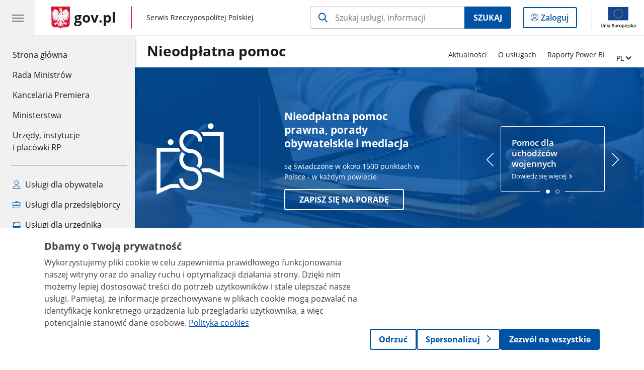

--- FILE ---
content_type: text/html;charset=UTF-8
request_url: https://www.gov.pl/web/nieodplatna-pomoc
body_size: 7405
content:
<!DOCTYPE html>
<html lang="pl-PL" class="no-js ">
<head>
<title>Strona główna - Nieodpłatna pomoc - Portal Gov.pl</title>
<meta charset="utf-8"/>
<meta content="initial-scale=1.0, width=device-width" name="viewport">
<meta property="govpl:site_published" content="true"/>
<meta name="msvalidate.01" content="D55ECD200B1844DB56EFBA4DA551CF8D"/>
<meta property="og:site_name" content="Nieodpłatna pomoc"/>
<meta property="og:url" content="https://www.gov.pl/web/nieodplatna-pomoc"/>
<meta property="og:title"
content="Strona główna - Nieodpłatna pomoc - Portal Gov.pl"/>
<meta property="og:type" content="website"/>
<meta property="og:image" content="https://www.gov.pl/img/fb_share_ogp.jpg"/>
<meta property="og:description" content=""/>
<meta name="twitter:description" content=""/>
<meta name="twitter:image" content="https://www.gov.pl/img/fb_share_ogp.jpg"/>
<meta name="twitter:card" content="summary_large_image">
<meta name="twitter:title"
content="Strona główna - Nieodpłatna pomoc - Portal Gov.pl"/>
<meta property="govpl:site_hash" content="fce1c70c-c779-e6b9-5083-084d320169ed"/>
<meta property="govpl:site_path" content="/web/nieodplatna-pomoc"/>
<meta property="govpl:active_menu_item" content=""/>
<meta property="govpl:search_scope" content="nieodplatna-pomoc"/>
<meta property="govpl:page_rate_survey_url" content="https://aplikacje.gov.pl/app/surveys/api/page-rate/010debe6-6ed7-0d6c-9463-8a2b31dc493d/00e26af6-ac3b-1c1c-49d7-c3d79c60d000"/>
<link rel="icon" type="image/png" href="/img/icons/favicon-16x16.png"
sizes="16x16">
<link rel="icon" type="image/png" href="/img/icons/favicon-32x32.png"
sizes="32x32">
<link rel="icon" type="image/png" href="/img/icons/favicon-96x96.png"
sizes="96x96">
<link rel="stylesheet" type="text/css" href="/fonts/font-awesome.min.css">
<link rel="stylesheet" type="text/css" href="/css/vendors/jquery-ui-1.13.2-smoothness.min.css">
<link rel="stylesheet" type="text/css" href="/css/vendors/modaal.min.css">
<link rel="stylesheet" type="text/css" href="/css/vendors/vue-select-3.20.4.css">
<link rel="stylesheet" type="text/css" href="/css/govpl_template.css">
<link rel="stylesheet" type="text/css" href="/css/main-92f57e92192.css">
<style>.image-text-box{width:100%}
@media (max-width: 32.0rem) and (min-width: 12.5rem) {
.image-text-box .text {width:100%; display: block; }
.image-text-box .image {width:100%; display: block; }​
}
@media (min-width: 43.75rem){.image-text-box{display:flex}}
.image-text-box .text{color:#fff;background-color:#0052A5;padding:1rem}
@media (min-width: 43.75rem){.image-text-box .text{width:50%;padding:2.5rem}}
@media (min-width: 80rem){.image-text-box .text{padding-right:1rem}}
.image-text-box .text h3{font-size:20px;margin-bottom:1rem}
.image-text-box .text ul{font-size:14px;margin-bottom:1rem}
.image-text-box .text li::before {
padding-right: 0.5rem;
content: "•";
color: #fff;
}
@media (min-width: 43.75rem){.image-text-box .text ul{margin-bottom:2rem}}
.image-text-box .image{display:none;background-position:right;background-size:cover}
@media (min-width: 43.75rem){.image-text-box .image{display:block;width:50%}}
.image-text-box .btn-box{border-color:#fff}
.image-text-box .btn-box:hover{border-color:#fff;background-color:#0052A5}</style>
<!--[if lt IE 9]>
<script src="/scripts/polyfills/html5shiv-3.7.3.min.js"></script>
<![endif]-->
<script src="/scripts/polyfills/modernizr-custom.js"></script>
<script src="/scripts/polyfills/polyfills.js"></script>
<script src="/scripts/vendors/jquery-3.7.1.min.js"></script>
<script src="/scripts/vendors/jquery-ui-1.13.2.min.js"></script>
<script src="/scripts/vendors/modaal.min.js"></script>
<script src="/scripts/vendors/b_util.js"></script>
<script src="/scripts/vendors/b_tab_orginal.js"></script>
<script src="/scripts/vendors/validate.min.js"></script>
<script src="/scripts/gov_context.js?locale=pl_PL"></script>
<script src="/scripts/accordion.js"></script>
<script src="/scripts/govpl.js"></script>
<script src="/scripts/bundle-ad01fcbbbda.js"></script>
<script src="/scripts/utils.js"></script>
<!-- Matomo Tag Manager -->
<script>
var _mtm = window._mtm = window._mtm || [];
_mtm.push({'mtm.startTime': (new Date().getTime()), 'event': 'mtm.Start'});
var d=document, g=d.createElement('script'), s=d.getElementsByTagName('script')[0];
g.async=true; g.src='https://matomo.www.gov.pl/analytics/js/container_68lYTZ79.js';
s.parentNode.insertBefore(g,s);
</script>
<!-- End Matomo Tag Manager -->
</head>
<body id="body"
class="">
<nav class="quick-access-nav">
<ul>
<li><a href="#Aktualnosci">Przejdź do sekcji Aktualności</a></li>
<li><a href="#footer-contact">Przejdź do sekcji Kontakt</a></li>
<li><a href="#footer-links">Przejdź do sekcji Stopka gov.pl</a></li>
</ul>
</nav>
<header class="govpl">
<nav id="gov-menu-nav">
<button class="govpl__menu-opener" aria-controls="gov-menu" aria-expanded="false" aria-label="Menu główne GOV. Pokaż nawigację.">
<span class="govpl__menu-opener__hamburger">
<span></span>
<span></span>
<span></span>
</span>
</button>
<div id="gov-menu" class="govpl-menu">
<div class="govpl-menu__container" tabindex="-1">
<div class="govpl-menu__section hide-desk">
<ul>
<li>
<a href="https://www.mobywatel.gov.pl/mObywatel"
id="govpl-i-my_gov"
>
<i class="gov-icon gov-icon--account"></i>
<span class="sr-only">Logowanie do panelu</span>mObywatel
</a>
</li>
</ul>
</div>
<div class="govpl-menu__section ">
<ul>
<li>
<a href="https://www.gov.pl/"
id="govpl-i-gov_home"
>
Strona główna <span class="sr-only">gov.pl</span>
</a>
</li>
<li>
<a href="/web/gov/rada-ministrow"
id="govpl-i-council_of_ministers"
>
Rada Ministrów
</a>
</li>
<li>
<a href="https://gov.pl/premier"
id="govpl-i-prime_minister"
>
Kancelaria Premiera
</a>
</li>
<li>
<a href="/web/gov/ministerstwa"
id="govpl-i-ministries"
>
Ministerstwa
</a>
</li>
<li>
<a href="/web/gov/katalog-jednostek"
id="govpl-i-units_catalog"
>
Urzędy, instytucje</br>i placówki RP
</a>
</li>
</ul>
</div>
<div class="govpl-menu__section ">
<ul>
<li>
<a href="/web/gov/uslugi-dla-obywatela"
aria-label="Zobacz wszystkie usługi dla obywatela"
id="govpl-i-services_for_citizens"
>
<i class="gov-icon gov-icon--citizen"></i>
Usługi dla obywatela
</a>
</li>
<li>
<a href="/web/gov/uslugi-dla-przedsiebiorcy"
aria-label="Zobacz wszystkie usługi dla przedsiębiorcy"
id="govpl-i-services_for_business"
>
<i class="gov-icon gov-icon--business"></i>
Usługi dla przedsiębiorcy
</a>
</li>
<li>
<a href="/web/gov/uslugi-dla-urzednika"
aria-label="Zobacz wszystkie usługi dla urzędnika"
id="govpl-i-services_for_officials"
>
<i class="gov-icon gov-icon--official"></i>
Usługi dla urzędnika
</a>
</li>
<li>
<a href="/web/gov/uslugi-dla-rolnika"
aria-label="Zobacz wszystkie usługi dla rolnika"
id="govpl-i-services_for_farmers"
>
<i class="gov-icon gov-icon--citizen"></i>
Usługi dla rolnika
</a>
</li>
</ul>
</div>
<div class="govpl-menu__section govpl-menu__section--secondary">
<ul>
<li>
<a href="https://www.gov.pl/web/profilzaufany"
id="govpl-i-profil_zaufany"
>
Profil zaufany
</a>
</li>
<li>
<a href="/web/baza-wiedzy"
id="govpl-i-baza_wiedzy"
>
Baza wiedzy
</a>
</li>
<li>
<a href="https://www.gov.pl/web/sluzbacywilna"
id="govpl-i-civil_service"
>
Serwis Służby Cywilnej
</a>
</li>
<li>
<a href="https://www.gov.pl/ua"
id="govpl-i-ukraina"
>
<img alt="flaga" height="16" src="/photo/a6631d28-8291-4474-b530-32864664800e" width="24" /><span lang="uk-UA">&nbsp;Сайт для громадян України &ndash;</span>Serwis dla obywateli Ukrainy
</a>
</li>
</ul>
</div>
<button class="govpl-menu__close">Zamknij menu GOV.pl</button>
</div></div>
</nav>
<nav id="top-bar-nav" class="govpl__top-bar">
<h1 class="govpl__header">
<a class="govpl__logotype govpl-logo" href="https://www.gov.pl/" aria-label="Strona główna gov.pl">
<span class="govpl__portal-short-name ">gov.pl</span>
</a>
<span class="govpl__portal-name ">
<span class="sr-only">gov.pl</span>
Serwis Rzeczypospolitej Polskiej
</span>
</h1>
<form class="govpl__search search-form--strong-focus form govpl__search--search-right-button"
action="https://www.gov.pl/web/gov/szukaj"
method="GET">
<input type="hidden" name="scope" value="nieodplatna-pomoc"/>
<div class="search-right-button">
<input id="gov-query"
name="query"
placeholder="Szukaj usługi, informacji"
autocomplete="off"
aria-label="Szukaj w Nieodpłatna pomoc"
class="search-right-button__input"
type="text">
<button type="submit" class="search-right-button__submit btn btn-primary">
Szukaj
</button>
</div>
</form>
<a class="govpl__search-link" href="https://www.gov.pl/web/gov/szukaj"><span class="loupe"></span><span class="sr-only">przejdź do wyszukiwarki</span></a>
<a class="govpl__panel-login btn btn-secondary" href="https://www.mobywatel.gov.pl/mObywatel">
<span class="sr-only">Logowanie do panelu</span>Zaloguj
</a>
<span class="govpl__separator"></span>
<img src="/img/icons/eu/eu-center-pl.svg" class="govpl__eu-logo" alt="Logotyp Unii Europejskiej">
</nav>
</header>
<div class="govpl-spacer"></div>
<header class="page-header">
<div class="main-container">
<div>
<div class="header-links">
<div class="icons">
</div>
<div class="lang-links unit-list-item">
<a href="#" aria-haspopup="true" aria-expanded="false" data-gov-toggle="#lang-links-expand" class="unit-submenu-toggle">
<span class="sr-only">Zmień język</span>
<span class="menu-open">PL</span>
</a>
<ul id="lang-links-expand">
<li><a href="/web/free-aid" lang="en">EN - English</a></li>
</ul>
</div>
</div>
<h1 class="unit-h1">
<a href="/web/nieodplatna-pomoc">Nieodpłatna pomoc</a>
</h1>
<nav id="unit-menu" aria-label="Menu główne">
<button id="unit-menu-toggle" aria-haspopup="true" aria-expanded="false">MENU<i></i></button>
<ul id="unit-menu-list">
<li>
<a href="/web/nieodplatna-pomoc/aktualnosci"
>Aktualności</a>
</li>
<li id="unit-submenu-1" class="has-child unit-list-item">
<a href="/web/nieodplatna-pomoc/o-uslugach" class="unit-submenu-desktop" >
O usługach
</a>
<button class="unit-submenu-mobile unit-submenu-toggle " aria-haspopup="true" aria-expanded="false">
<span class="menu-open">O usługach</span>
</button>
<ul id="unit-submenu-list-1" class="unit-submenu-list">
<li>
<a href="/web/nieodplatna-pomoc/np"
>System nieodpłatnej pomocy</a>
</li>
<li>
<a href="/web/nieodplatna-pomoc/npo"
>Nieodpłatne poradnictwo obywatelskie</a>
</li>
<li>
<a href="/web/nieodplatna-pomoc/npp"
>Nieodpłatna pomoc prawna</a>
</li>
<li>
<a href="/web/nieodplatna-pomoc/nm"
>Nieodpłatna mediacja</a>
</li>
<li>
<a href="/web/nieodplatna-pomoc/osoby-z-niepelnosprawnosciami"
>Osoby z niepełnosprawnościami</a>
</li>
<li>
<a href="/web/nieodplatna-pomoc/dyzury-specjalistyczne"
>Dyżury specjalistyczne</a>
</li>
<li>
<a href="/web/nieodplatna-pomoc/pomoc-dla-cudzoziemcow"
>Pomoc dla cudzoziemców</a>
</li>
<li>
<a href="/web/nieodplatna-pomoc/nieodplatna-pomoc-prawna-nie-tylko-w-systemie-publicznym"
>Nieodpłatna pomoc prawna nie tylko w systemie publicznym</a>
</li>
<li>
<a href="/web/nieodplatna-pomoc/historie-prawdziwe"
>Historie prawdziwe</a>
</li>
<li>
<a href="/web/nieodplatna-pomoc/rada-nieodplatnej-pomocy-prawnej-nieodplatnego-poradnictwa-obywatelskiego-oraz-edukacji-prawnej2"
>Rada Nieodpłatnej Pomocy Prawnej, Nieodpłatnego Poradnictwa Obywatelskiego oraz Edukacji Prawnej</a>
</li>
<li>
<a href="/web/nieodplatna-pomoc/czlonkowie-rady-nieodplatnej-pomocy-prawnej-nieodplatnego-poradnictwa-obywatelskiego-oraz-edukacji-prawnej"
>Członkowie Rady Nieodpłatnej Pomocy Prawnej, Nieodpłatnego Poradnictwa Obywatelskiego oraz Edukacji Prawnej</a>
</li>
<li>
<a href="/web/nieodplatna-pomoc/materialy-promocyjne-systemu-nieodplatnej-pomocy"
>Materiały promocyjne Systemu Nieodpłatnej Pomocy</a>
</li>
<li>
<a href="/web/nieodplatna-pomoc/program-edukacji-prawnej-dla-seniorow"
>Program edukacji prawnej dla seniorów</a>
</li>
<li>
<a href="/web/nieodplatna-pomoc/wyszukiwarka-global-legal-information"
>Wyszukiwarka Global Legal Information</a>
</li>
</ul>
</li>
<li id="unit-submenu-2" class="has-child unit-list-item">
<a href="/web/nieodplatna-pomoc/raporty-power-bi" class="unit-submenu-desktop" >
Raporty Power BI
</a>
<button class="unit-submenu-mobile unit-submenu-toggle " aria-haspopup="true" aria-expanded="false">
<span class="menu-open">Raporty Power BI</span>
</button>
<ul id="unit-submenu-list-2" class="unit-submenu-list">
<li>
<a href="/web/nieodplatna-pomoc/raporty-bi"
>Raporty Power BI - system Nieodpłatnej Pomocy</a>
</li>
</ul>
</li>
<li id="unit-menu-lang" class="unit-list-item">
<button aria-haspopup="true" aria-expanded="false" class="unit-submenu-toggle">
<span class="sr-only">Zmień język</span>
<span class="menu-open">PL</span>
</button>
<ul id="unit-menu-lang-list" class="unit-submenu-list">
<li><a href="/web/free-aid" lang="en">EN - ENGLISH</a></li>
</ul>
</li>
<li id="menu-close"><button>Zamknij menu</button></li>
</ul>
</nav>
</div>
</div>
</header>
<main>
<div class="banner-promo" style="background-image: url('/photo/d7e7edd4-dfd9-4dc0-9b74-1ef11628df9a')">
<div class="main-container">
<div class="banner-promo__content">
<div class="banner-promo__logo">
<img src="/logo/8100a147-8175-4ff3-b77d-fbb080e6a5f1" alt="Logotyp z paragrafem ">
</div>
<div class="banner-promo__spacer"></div>
<div class="banner-promo__text">
<h2>Nieodpłatna pomoc prawna, porady obywatelskie i mediacja</h2>
<p>są świadczone w około 1500 punktach w Polsce - w każdym powiecie</p>
<div><a href="https://zapisy-np.ms.gov.pl/" class="btn btn-white">Zapisz się na poradę</a></div>
</div>
<div class="banner-promo__spacer"></div>
<div class="banner-promo__slider">
<div class="announcements__prev"></div>
<div class="announcements__wrapper js-slider">
<ul class="announcements__list">
<li class="announcements__element">
<a href="/web/nieodplatna-pomoc/komunikat-dla-uchodzcow-wojennych-z-ukrainy-i-ukraincow-mieszkajacych-w-polsce-------------" tabindex="0">
<h3 class="title">Pomoc dla uchodźców wojennych</h3>
Dowiedz się więcej
</a>
</li>
<li class="announcements__element">
<a href="/web/nieodplatna-pomoc/osoby-z-niepelnosprawnosciami" tabindex="0">
<h3 class="title">Osoby ze szczególnymi potrzebami</h3>
Dowiedz się więcej
</a>
</li>
</ul>
<nav></nav>
</div>
<div class="announcements__next"></div>
</div>
</div>
</div>
</div>
<section class="slider-wrapper">
<div class="announcements__carousel slider-carousel-mobile">
<ul class="announcements__list announcements__list--carousel-mobile">
<li class="announcements__element announcements__element--carousel lcm-mobile lcm-3">
<a href="/web/nieodplatna-pomoc/nieodplatna-pomoc-prawna" class="link--main">
<img src="/logo/98ae0bd4-7532-449f-bdc1-9ed73ff5df90" alt="Nieodpłatna pomoc prawna ">
</a>
</li><li class="announcements__element announcements__element--carousel lcm-mobile lcm-3">
<a href="/web/nieodplatna-pomoc/nieodplatne-poradnictwo-obywatelskie" class="link--main">
<img src="/logo/eebfd317-bb48-4698-a9c5-30a241211507" alt="Nieodpłatne poradnictwo obywatelskie">
</a>
</li><li class="announcements__element announcements__element--carousel lcm-mobile lcm-3">
<a href="/web/nieodplatna-pomoc/nieodplatna-mediacja" class="link--main">
<img src="/logo/c514056a-93f5-49d3-b63d-bea6afbdcb96" alt="Nieodpłatna mediacja">
</a>
</li>
</ul>
<nav></nav>
</div>
</section>
<section id="Aktualnosci" class="global-list art-prev art-prev--section art-prev--news">
<header>
<h2>Aktualności</h2>
<a href="/web/nieodplatna-pomoc/aktualnosci" aria-label="zobacz wszystkie aktualności" class="see-more-link">zobacz wszystkie</a>
</header>
<ul>
<li>
<a href="/web/nieodplatna-pomoc/raport-z-realizacji-pilotazowego-programu-edukacji-prawnej-dla-seniorow">
<picture aria-hidden="true">
<source
media="(min-width: 0rem) and (max-width: 43.6875rem)"
sizes="calc(100vw - 2.2em)"
srcset="/photo/format/8d2269d1-8717-4e65-a04f-25121fbcfc4f/resolution/700x295 700w,
/photo/format/8d2269d1-8717-4e65-a04f-25121fbcfc4f/resolution/1044x440 1044w,
/photo/format/8d2269d1-8717-4e65-a04f-25121fbcfc4f/resolution/1328x560 1328w" />
<source
media="(min-width: 43.75rem)"
sizes="(min-width: 93.75rem) 48rem,
(min-width: 80rem) 51vw,
(min-width: 62.5rem) 29.625rem,
(min-width: 43.75rem) 47vw"
srcset="/photo/format/8d2269d1-8717-4e65-a04f-25121fbcfc4f/resolution/1460x616 1460w,
/photo/format/8d2269d1-8717-4e65-a04f-25121fbcfc4f/resolution/950x401 950w,
/photo/format/8d2269d1-8717-4e65-a04f-25121fbcfc4f/resolution/729x308 729w,
/photo/format/8d2269d1-8717-4e65-a04f-25121fbcfc4f/resolution/700x295 700w,
/photo/format/8d2269d1-8717-4e65-a04f-25121fbcfc4f/resolution/525x221 525w" />
<img alt="Tekst &quot;Raport z realizacji pilotażowego programu edukacji prawnej dla seniorów. Bezpieczny Senior - Świadomy Senior&quot;" src="/photo/format/8d2269d1-8717-4e65-a04f-25121fbcfc4f/resolution/1920x810" />
</picture>
<div>
<div class="title">Raport z realizacji pilotażowego programu edukacji prawnej dla seniorów</div>
</div>
</a>
</li>
<li>
<a href="/web/nieodplatna-pomoc/szkolenia-dla-pracownikow-sadow-z-zakresu-systemu-nieodplatnej-pomocy-mediacji-oraz-edukacji-prawnej">
<picture aria-hidden="true">
<source
media="(min-width: 0rem) and (max-width: 43.6875rem)"
sizes="calc(100vw - 2.2em)"
srcset="/photo/format/ee13633a-c0f0-4029-a79f-72742b64913a/resolution/700x295 700w,
/photo/format/ee13633a-c0f0-4029-a79f-72742b64913a/resolution/1044x440 1044w,
/photo/format/ee13633a-c0f0-4029-a79f-72742b64913a/resolution/1328x560 1328w" />
<source
media="(min-width: 43.75rem)"
sizes="(min-width: 93.75rem) 21.6875rem,
(min-width: 80rem) 23.6vw,
(min-width: 62.5rem) 29.625rem,
(min-width: 43.75rem) 47vw"
srcset="/photo/format/ee13633a-c0f0-4029-a79f-72742b64913a/resolution/950x401 950w,
/photo/format/ee13633a-c0f0-4029-a79f-72742b64913a/resolution/700x295 700w,
/photo/format/ee13633a-c0f0-4029-a79f-72742b64913a/resolution/525x221 525w" />
<img alt="Tekst &quot;Szkolenia dla pracowników sądów z zakresu Systemu Nieodpłatnej Pomocy, Mediacji oraz Edukacji Prawnej&quot; na czerwonym prostokącie. Obok mapa myśli z żarówką, młotkiem sędziowskim, czapką absolwenta, uściskiem dłoni i wagą szalkową. Niebieskie tło." src="/photo/format/ee13633a-c0f0-4029-a79f-72742b64913a/resolution/1920x810" />
</picture>
<div>
<div class="title">Szkolenia dla pracowników sądów z zakresu Systemu Nieodpłatnej Pomocy, Mediacji oraz Edukacji Prawnej</div>
</div>
</a>
</li>
<li>
<a href="/web/nieodplatna-pomoc/pomoc-prawna-przyjazna-dzieciom--nowe-materialy-szkoleniowe-unicef">
<picture aria-hidden="true">
<source
media="(min-width: 0rem) and (max-width: 43.6875rem)"
sizes="calc(100vw - 2.2em)"
srcset="/photo/format/fd08293a-a393-435f-b159-d70094a144ca/resolution/700x295 700w,
/photo/format/fd08293a-a393-435f-b159-d70094a144ca/resolution/1044x440 1044w,
/photo/format/fd08293a-a393-435f-b159-d70094a144ca/resolution/1328x560 1328w" />
<source
media="(min-width: 43.75rem)"
sizes="(min-width: 93.75rem) 21.6875rem,
(min-width: 80rem) 23.6vw,
(min-width: 62.5rem) 29.625rem,
(min-width: 43.75rem) 47vw"
srcset="/photo/format/fd08293a-a393-435f-b159-d70094a144ca/resolution/950x401 950w,
/photo/format/fd08293a-a393-435f-b159-d70094a144ca/resolution/700x295 700w,
/photo/format/fd08293a-a393-435f-b159-d70094a144ca/resolution/525x221 525w" />
<img alt="Test &quot;Pomoc prawna przyjazna dzieciom&quot; na żółtym prostokącie. Obok dziecko czytające książkę z wagą szalkową, nad nim chmurka myślowa z młotkiem sędziowskim. Czerwone tło." src="/photo/format/fd08293a-a393-435f-b159-d70094a144ca/resolution/1920x810" />
</picture>
<div>
<div class="title">Pomoc prawna przyjazna dzieciom - nowe materiały szkoleniowe UNICEF</div>
</div>
</a>
</li>
<li>
<a href="/web/nieodplatna-pomoc/zyczenia-z-okazji-swiat-bozego-narodzenia-2025">
<picture aria-hidden="true">
<source
media="(min-width: 0rem) and (max-width: 43.6875rem)"
sizes="calc(100vw - 2.2em)"
srcset="/photo/format/ed3bafb1-9556-4626-a74a-8fce5f84c19d/resolution/700x295 700w,
/photo/format/ed3bafb1-9556-4626-a74a-8fce5f84c19d/resolution/1044x440 1044w,
/photo/format/ed3bafb1-9556-4626-a74a-8fce5f84c19d/resolution/1328x560 1328w" />
<source
media="(min-width: 43.75rem)"
sizes="(min-width: 93.75rem) 21.6875rem,
(min-width: 80rem) 23.6vw,
(min-width: 62.5rem) 29.625rem,
(min-width: 43.75rem) 47vw"
srcset="/photo/format/ed3bafb1-9556-4626-a74a-8fce5f84c19d/resolution/950x401 950w,
/photo/format/ed3bafb1-9556-4626-a74a-8fce5f84c19d/resolution/700x295 700w,
/photo/format/ed3bafb1-9556-4626-a74a-8fce5f84c19d/resolution/525x221 525w" />
<img alt="Tekst &quot;Wesołych Świąt!&quot; na granatowym tle. W prawym i lewym górnym rogu świąteczne kwiaty. W prawym i lewym dolnym rogu prezenty." src="/photo/format/ed3bafb1-9556-4626-a74a-8fce5f84c19d/resolution/1920x810" />
</picture>
<div>
<div class="title">Życzenia z okazji Świąt Bożego Narodzenia 2025</div>
</div>
</a>
</li>
</ul>
</section>
<section class="slider-wrapper">
<div class="announcements__carousel slider-carousel-mobile">
<ul class="announcements__list announcements__list--carousel-mobile">
<li class="announcements__element announcements__element--carousel lcm-mobile lcm-1">
<a href="/web/nieodplatna-pomoc/nie-udalo-ci-sie-zapisac-na-porade" class="link--main">
<img src="/logo/7366a1e0-fec7-4126-8d1c-7617428c8258" alt="Nie udało Ci się">
</a>
</li>
</ul>
</div>
</section>
<section >
<header>
</header>
<div class="image-text-box">
<div class="text">
<h3>Formy udzielania pomocy dla osób z trudnościami </br> w poruszaniu się i komunikowaniu się to:</h3>
<ul>
<li>porada z udziałem tłumacza języka migowego;</li>
<li>porada w punkcie;</li>
<li>porada przez telefon lub internet;</li>
<li>porada poza punktem.</li>
</ul>
<a href="https://www.gov.pl/nieodplatna-pomoc/osoby-z-niepelnosprawnosciami" class="btn btn-box" title="Dowiedz się więcej">Dowiedz się więcej </a>
</div>
<div class="image" style="background-image: url(/photo/c9aa5dd0-4944-42da-a09a-d9e08ebbf211);"></div>
</div>
</section>
<pre id="pageMetadata" class="hide">{"register":{"columns":[]}}</pre>
<div id="page-rate-survey"></div>
</main>
<footer class="footer">
<div class="main-container">
<div class="ministry-section" id="footer-contact">
<h2><span class="sr-only">stopka</span> Ministerstwo Sprawiedliwości</h2>
<div class="contact">
<div class="address-column">
<h3>ADRES</h3>
<address>
<p>Al. Ujazdowskie 11</p>
<p>00-950 Warszawa</p>
<p>NIP 5261673166</p>
<p>Regon 000319150</p>
</address>
</div>
<div class="help_line-social_media-column">
<div class="help-line">
<h3>KONTAKT</h3>
<p>
Skontaktuj się z nami<br>
<a href="tel:22 52 12 888"
aria-label="Infolinia. Numer telefonu: 22.5 2.1 2.8 8 8">
22 52 12 888
</a>
</p>
<p>
Infolinia dla Obywatela<br>
<a href="tel:"
aria-label="Infolinia. Numer telefonu: ">
</a>
</p>
<p class="open-hours">Czynna w dni robocze<br>w godzinach 8:15-16:15</p>
</div>
<div class="social-media">
<h3>MEDIA SPOŁECZNOŚCIOWE:</h3>
<ul>
</ul>
</div>
</div>
</div>
<div class="shortcuts ">
<h3 class="js-toggle-shortcuts" tabindex="0" aria-exapanded="false">Na skróty</h3>
<ul>
<li><a href="/nieodplatna-pomoc/deklaracja-dostepnosci" >Deklaracja dostępności</a></li>
<li><a href="/nieodplatna-pomoc/mapa-strony" >Mapa strony</a></li>
<li><a href="/sprawiedliwosc" >Ministerstwo Sprawiedliwości</a></li>
</ul>
</div>
<div style="clear:both"></div>
</div>
<h2 class="sr-only">stopka gov.pl</h2>
<div class="links" id="footer-links">
<a href="https://www.gov.pl/" class="logo">
<img src="/img/icons/godlo-12.svg" alt="" width="30" aria-hidden="true">
<span class="sr-only">Strona główna <span class="sr-only">gov.pl</span></span> gov.pl
</a>
<ul>
<li><a href="/web/gov/polityka-dotyczaca-cookies">Polityka cookies</a></li>
<li><a href="https://www.gov.pl/web/sluzbacywilna">Służba cywilna</a></li>
<li><a href="https://www.gov.pl/web/profilzaufany">Profil zaufany</a></li>
<li><a href="https://www.gov.pl/bip">BIP</a></li>
<li><a href="/web/gov/prawa-autorskie">Prawa autorskie</a></li><li><a href="/web/gov/warunki-korzystania">Warunki korzystania</a></li><li><a href="http://mapy.geoportal.gov.pl">Geoportal</a></li>
<li><a href="/web/gov/deklaracja-dostepnosci-serwisu-govpl">Deklaracja dostępności serwisu Gov.pl</a></li>
<li><a href="#" id="manage-consent">Ustawienia prywatności</a></li>
</ul>
</div>
<div class="creative-commons">
<div class="emails">Strony dostępne w domenie www.gov.pl mogą zawierać adresy skrzynek mailowych. Użytkownik korzystający z odnośnika będącego adresem e-mail zgadza się na przetwarzanie jego danych (adres e-mail oraz dobrowolnie podanych danych w wiadomości) w celu przesłania odpowiedzi na przesłane pytania.
Szczegóły przetwarzania danych przez każdą z jednostek znajdują się w ich politykach przetwarzania danych osobowych.</div>
<div class="icons">
<span class="license-cc" aria-hidden="true"></span>
<span class="license-by" aria-hidden="true"></span>
</div>
<div class="text">Treści tekstowe publikowane w serwisie (z wyłączeniem treści audiowizualnych), są udostępniane na licencji typu Creative Commons: uznanie autorstwa - na tych samych warunkach 4.0 (CC BY-SA 4.0).
Materiały audiowizualne, w tym zdjęcia, materiały audio i wideo, są udostępniane na licencji typu Creative Commons: uznanie autorstwa użycie niekomercyjne - bez utworów zależnych 4.0 (CC BY-NC-ND 4.0), o ile nie jest to stwierdzone inaczej.
</div>
</div>
<div class="eu-logotypes eu-logotypes--footer">
<img src="/img/icons/eu/fe-pc-left-pl.svg" alt="Logo Funduszy Europejskich" class="eu-funds-logo">
<img src="/img/icons/eu/rp-left-pl.svg" alt="biało-czerwona flaga polska obok napis Rzeczpospolita Polska Logotyp" class="rp-logo">
<img src="/img/icons/eu/eu-efrp-left-pl.svg" alt="Logotyp Unii Europejskiej" class="eu-logo-left">
<img src="/img/icons/eu/eu-efrp-right-pl.svg" alt="Logotyp Unii Europejskiej" class="eu-logo-right">
</div>
</div>
</footer>
<script src="/scripts/body_end.js"></script>
<script src="/scripts/register_metadata.js"></script>
<script src="/scripts/zawbi_banner.js"></script>
<link rel="stylesheet" type="text/css" href="/css/zawbi_banner.css">
<script>
MatomoConsentSDK.init({
policyUrl: '/web/gov/polityka-dotyczaca-cookies',
cookieTableEnabled: false,
});
if (!window.location.pathname.includes('/web/gov/polityka-dotyczaca-cookies')) {
MatomoConsentSDK.showBanner();
}
document.getElementById('manage-consent').addEventListener('click', function(e){
e.preventDefault();
if (typeof showMatomoConsentBanner === 'function') {
showMatomoConsentBanner({ forceShow: true });
} else if (typeof MatomoConsentSDK !== 'undefined') {
MatomoConsentSDK.showBanner({ forceShow: true });
}
});
</script>
</body>
</html>

--- FILE ---
content_type: image/svg+xml
request_url: https://www.gov.pl/logo/7366a1e0-fec7-4126-8d1c-7617428c8258
body_size: 5464
content:
<?xml version="1.0" encoding="utf-8"?>
<!-- Generator: Adobe Illustrator 26.0.3, SVG Export Plug-In . SVG Version: 6.00 Build 0)  -->
<svg version="1.1" id="Warstwa_1" xmlns="http://www.w3.org/2000/svg" xmlns:xlink="http://www.w3.org/1999/xlink" x="0px" y="0px"
	 viewBox="0 0 1170 80" style="enable-background:new 0 0 1170 80;" xml:space="preserve">
<style type="text/css">
	.st0{clip-path:url(#SVGID_00000098202705902571569720000006610335212270847414_);}
	.st1{clip-path:url(#SVGID_00000030470029779940877220000001685040247821452947_);fill:#FFFFFF;}
	.st2{fill:none;stroke:#0052A5;stroke-width:1.68;stroke-linecap:round;stroke-linejoin:round;stroke-miterlimit:10;}
	.st3{fill:#184898;}
</style>
<g>
	<g>
		<g>
			<defs>
				<path id="SVGID_1_" d="M161.3,57.1h4.3H161.3z"/>
			</defs>
			<clipPath id="SVGID_00000095309194509261242570000008292886793835815296_">
				<use xlink:href="#SVGID_1_"  style="overflow:visible;"/>
			</clipPath>
			<g style="clip-path:url(#SVGID_00000095309194509261242570000008292886793835815296_);">
				<defs>
					<rect id="SVGID_00000169538137159476137150000005940248732141073546_" x="-9.4" y="-1668" width="1920" height="4825"/>
				</defs>
				<clipPath id="SVGID_00000004543273446277686540000005211512506324807041_">
					<use xlink:href="#SVGID_00000169538137159476137150000005940248732141073546_"  style="overflow:visible;"/>
				</clipPath>
				
					<rect x="156.3" y="52.1" style="clip-path:url(#SVGID_00000004543273446277686540000005211512506324807041_);fill:#FFFFFF;" width="14.3" height="10"/>
			</g>
		</g>
		<line class="st2" x1="161.3" y1="57.1" x2="165.6" y2="57.1"/>
		<path class="st2" d="M140.4,54.1v1.2c0,2.1,2.4,3.9,5.3,3.9h34.7c2.9,0,5.3-1.8,5.3-3.9v-1.2H140.4z"/>
		<path class="st2" d="M143.3,37.8V54h39.3v0.1V30.9c0-0.9-0.6-1.6-1.5-1.6H165"/>
		<path class="st2" d="M176.8,40.7c0,1.9-1.6,3.5-3.5,3.5c-1.9,0-3.5-1.6-3.5-3.5c0-1.9,1.6-3.5,3.5-3.5
			C175.2,37.3,176.8,38.8,176.8,40.7z"/>
		<path class="st2" d="M166.6,53.6c0-3.7,3-6.7,6.7-6.7c3.7,0,6.7,3,6.7,6.7H166.6z"/>
		<path class="st2" d="M162,20.8h-18.9c-1.5,0-2.7,1.2-2.7,2.7v11.2c0,1.5,1.2,2.7,2.7,2.7h12.1l8.8,5.9l-2.8-5.9h0.8
			c1.5,0,2.7-1.2,2.7-2.7V23.5C164.6,22,163.4,20.8,162,20.8z"/>
		<line class="st2" x1="143.8" y1="25.5" x2="159.5" y2="25.5"/>
		<line class="st2" x1="143.9" y1="29.4" x2="159.5" y2="29.4"/>
		<line class="st2" x1="147.8" y1="33.2" x2="159.5" y2="33.2"/>
	</g>
	<g>
		<path class="st3" d="M215.3,45.2h-1.9l-7.7-11.9h-0.1c0.1,1.4,0.2,2.7,0.2,3.8v8.1h-1.5V31h1.9l7.7,11.9h0.1c0-0.2,0-0.7-0.1-1.7
			c0-0.9-0.1-1.6,0-2V31h1.5V45.2z"/>
		<path class="st3" d="M218.8,31.7c0-0.4,0.1-0.6,0.3-0.8c0.2-0.2,0.4-0.3,0.7-0.3c0.3,0,0.5,0.1,0.7,0.3c0.2,0.2,0.3,0.4,0.3,0.8
			s-0.1,0.6-0.3,0.8c-0.2,0.2-0.4,0.3-0.7,0.3c-0.3,0-0.5-0.1-0.7-0.3C218.9,32.3,218.8,32.1,218.8,31.7z M220.6,45.2H219V34.6h1.6
			V45.2z"/>
		<path class="st3" d="M228.5,45.4c-1.6,0-2.8-0.5-3.7-1.4c-0.9-1-1.4-2.3-1.4-4c0-1.7,0.4-3.1,1.3-4.1s2-1.5,3.4-1.5
			c1.3,0,2.4,0.4,3.2,1.3c0.8,0.9,1.2,2,1.2,3.5v1h-7.3c0,1.2,0.3,2.2,0.9,2.8s1.4,1,2.5,1c1.1,0,2.3-0.2,3.4-0.7v1.4
			c-0.6,0.2-1.1,0.4-1.6,0.5C229.8,45.4,229.2,45.4,228.5,45.4z M228,35.7c-0.9,0-1.5,0.3-2,0.8c-0.5,0.6-0.8,1.3-0.9,2.3h5.6
			c0-1-0.2-1.8-0.7-2.3C229.5,36,228.9,35.7,228,35.7z"/>
		<path class="st3" d="M241.8,34.6v6.9c0,0.9,0.2,1.5,0.6,1.9c0.4,0.4,1,0.6,1.9,0.6c1.1,0,1.9-0.3,2.4-0.9s0.8-1.6,0.8-3v-5.6h1.6
			v10.6h-1.3l-0.2-1.4h-0.1c-0.3,0.5-0.8,0.9-1.4,1.2c-0.6,0.3-1.3,0.4-2,0.4c-1.3,0-2.3-0.3-2.9-0.9c-0.6-0.6-1-1.6-1-2.9v-7H241.8
			z"/>
		<path class="st3" d="M259.7,43.8L259.7,43.8c-0.8,1.1-1.9,1.6-3.4,1.6c-1.4,0-2.5-0.5-3.2-1.4s-1.2-2.3-1.2-4.1
			c0-1.8,0.4-3.1,1.2-4.1c0.8-1,1.9-1.5,3.2-1.5c1.4,0,2.5,0.5,3.3,1.6h0.1l-0.1-0.8l0-0.7v-4.3h1.6v15.1h-1.3L259.7,43.8z
			 M256.5,44.1c1.1,0,1.9-0.3,2.4-0.9s0.7-1.6,0.7-2.9v-0.3c0-1.5-0.3-2.6-0.8-3.2c-0.5-0.6-1.3-1-2.4-1c-0.9,0-1.7,0.4-2.2,1.1
			c-0.5,0.7-0.8,1.8-0.8,3.1c0,1.4,0.2,2.4,0.7,3.1S255.5,44.1,256.5,44.1z"/>
		<path class="st3" d="M271.2,45.2l-0.3-1.5h-0.1c-0.5,0.7-1.1,1.1-1.6,1.4c-0.5,0.2-1.2,0.4-2,0.4c-1.1,0-1.9-0.3-2.5-0.8
			c-0.6-0.5-0.9-1.3-0.9-2.3c0-2.1,1.7-3.3,5.1-3.4l1.8-0.1v-0.7c0-0.8-0.2-1.4-0.5-1.8s-0.9-0.6-1.7-0.6c-0.9,0-1.9,0.3-3,0.8
			l-0.5-1.2c0.5-0.3,1.1-0.5,1.7-0.7c0.6-0.2,1.2-0.2,1.9-0.2c1.3,0,2.2,0.3,2.8,0.8c0.6,0.6,0.9,1.5,0.9,2.7v7.3H271.2z
			 M267.6,44.1c1,0,1.8-0.3,2.4-0.8c0.6-0.5,0.9-1.3,0.9-2.3v-1l-1.6,0.1c-1.3,0-2.2,0.2-2.8,0.6c-0.6,0.4-0.8,0.9-0.8,1.6
			c0,0.6,0.2,1,0.5,1.3S266.9,44.1,267.6,44.1z"/>
		<path class="st3" d="M277.3,36.8l1.3-0.9l0.7,1.1l-2,1.4v6.8h-1.6v-5.8l-1.1,0.7L274,39l1.7-1.2v-7.8h1.6V36.8z"/>
		<path class="st3" d="M290.1,39.9c0,1.7-0.4,3.1-1.3,4.1c-0.9,1-2.1,1.5-3.6,1.5c-1,0-1.8-0.2-2.5-0.7c-0.7-0.4-1.3-1.1-1.7-1.9
			c-0.4-0.8-0.6-1.8-0.6-2.9c0-1.7,0.4-3.1,1.3-4s2.1-1.4,3.6-1.4c1.5,0,2.7,0.5,3.5,1.5C289.6,36.9,290.1,38.2,290.1,39.9z
			 M282,39.9c0,1.4,0.3,2.4,0.8,3.1c0.5,0.7,1.3,1.1,2.4,1.1c1.1,0,1.9-0.4,2.4-1.1s0.8-1.7,0.8-3.1c0-1.4-0.3-2.4-0.8-3.1
			c-0.5-0.7-1.4-1.1-2.4-1.1c-1.1,0-1.8,0.3-2.4,1S282,38.5,282,39.9z"/>
		<path class="st3" d="M304.4,32.3c-1.6,0-2.8,0.5-3.7,1.6s-1.4,2.5-1.4,4.3c0,1.9,0.4,3.3,1.3,4.3s2.1,1.5,3.7,1.5
			c1,0,2.1-0.2,3.4-0.5v1.4c-1,0.4-2.2,0.6-3.6,0.6c-2.1,0-3.7-0.6-4.8-1.9c-1.1-1.3-1.7-3.1-1.7-5.4c0-1.5,0.3-2.7,0.8-3.8
			c0.5-1.1,1.3-1.9,2.4-2.5c1-0.6,2.2-0.9,3.6-0.9c1.5,0,2.8,0.3,3.9,0.8l-0.7,1.4C306.5,32.6,305.4,32.3,304.4,32.3z"/>
		<path class="st3" d="M310.4,31.7c0-0.4,0.1-0.6,0.3-0.8c0.2-0.2,0.4-0.3,0.7-0.3c0.3,0,0.5,0.1,0.7,0.3s0.3,0.4,0.3,0.8
			s-0.1,0.6-0.3,0.8c-0.2,0.2-0.4,0.3-0.7,0.3c-0.3,0-0.5-0.1-0.7-0.3C310.5,32.3,310.4,32.1,310.4,31.7z M312.2,45.2h-1.6V34.6h1.6
			V45.2z"/>
		<path class="st3" d="M327.6,42.3c0,1-0.4,1.8-1.1,2.3c-0.7,0.5-1.8,0.8-3.1,0.8c-1.4,0-2.5-0.2-3.3-0.7v-1.5
			c0.5,0.3,1.1,0.5,1.6,0.6c0.6,0.1,1.1,0.2,1.7,0.2c0.8,0,1.5-0.1,1.9-0.4c0.5-0.3,0.7-0.7,0.7-1.2c0-0.4-0.2-0.8-0.5-1.1
			c-0.4-0.3-1.1-0.6-2.1-1c-1-0.4-1.7-0.7-2.1-1s-0.7-0.6-0.9-0.9c-0.2-0.3-0.3-0.8-0.3-1.3c0-0.9,0.4-1.6,1.1-2.1s1.7-0.8,2.9-0.8
			c1.1,0,2.3,0.2,3.4,0.7l-0.6,1.3c-1.1-0.4-2-0.7-2.9-0.7c-0.8,0-1.3,0.1-1.7,0.4c-0.4,0.2-0.6,0.6-0.6,1c0,0.3,0.1,0.5,0.2,0.7
			c0.1,0.2,0.4,0.4,0.7,0.6c0.3,0.2,0.9,0.4,1.9,0.8c1.3,0.5,2.1,0.9,2.6,1.4S327.6,41.6,327.6,42.3z"/>
		<path class="st3" d="M330.1,31.7c0-0.4,0.1-0.6,0.3-0.8c0.2-0.2,0.4-0.3,0.7-0.3c0.3,0,0.5,0.1,0.7,0.3s0.3,0.4,0.3,0.8
			s-0.1,0.6-0.3,0.8c-0.2,0.2-0.4,0.3-0.7,0.3c-0.3,0-0.5-0.1-0.7-0.3C330.2,32.3,330.1,32.1,330.1,31.7z M331.8,45.2h-1.6V34.6h1.6
			V45.2z"/>
		<path class="st3" d="M339.7,45.4c-1.6,0-2.8-0.5-3.7-1.4s-1.4-2.3-1.4-4c0-1.7,0.4-3.1,1.3-4.1s2-1.5,3.4-1.5
			c1.3,0,2.4,0.4,3.2,1.3c0.8,0.9,1.2,2,1.2,3.5v1h-7.3c0,1.2,0.3,2.2,0.9,2.8s1.4,1,2.5,1c1.1,0,2.3-0.2,3.4-0.7v1.4
			c-0.6,0.2-1.1,0.4-1.6,0.5C341.1,45.4,340.5,45.4,339.7,45.4z M339.3,35.7c-0.9,0-1.5,0.3-2,0.8c-0.5,0.6-0.8,1.3-0.9,2.3h5.6
			c0-1-0.2-1.8-0.7-2.3S340.1,35.7,339.3,35.7z M341.2,47.2c0,0.6,0.3,0.9,0.9,0.9c0.3,0,0.6,0,0.9-0.1v1.1
			c-0.4,0.1-0.8,0.2-1.2,0.2c-1.3,0-2-0.6-2-1.8c0-0.5,0.1-0.9,0.4-1.3c0.3-0.4,0.6-0.8,1.1-1.2h1.2c-0.4,0.4-0.8,0.8-1,1.2
			S341.2,46.8,341.2,47.2z"/>
		<path class="st3" d="M358.4,45.2h-7.7v-1.1l5.8-8.3H351v-1.3h7.2v1.3l-5.7,8.1h5.9V45.2z"/>
		<path class="st3" d="M367.4,45.2l-0.3-1.5H367c-0.5,0.7-1.1,1.1-1.6,1.4s-1.2,0.4-2,0.4c-1.1,0-1.9-0.3-2.5-0.8
			c-0.6-0.5-0.9-1.3-0.9-2.3c0-2.1,1.7-3.3,5.1-3.4l1.8-0.1v-0.7c0-0.8-0.2-1.4-0.5-1.8s-0.9-0.6-1.7-0.6c-0.9,0-1.9,0.3-3,0.8
			l-0.5-1.2c0.5-0.3,1.1-0.5,1.7-0.7c0.6-0.2,1.2-0.2,1.9-0.2c1.3,0,2.2,0.3,2.8,0.8c0.6,0.6,0.9,1.5,0.9,2.7v7.3H367.4z
			 M363.7,44.1c1,0,1.8-0.3,2.4-0.8c0.6-0.5,0.9-1.3,0.9-2.3v-1l-1.6,0.1c-1.3,0-2.2,0.2-2.8,0.6c-0.6,0.4-0.8,0.9-0.8,1.6
			c0,0.6,0.2,1,0.5,1.3C362.6,43.9,363.1,44.1,363.7,44.1z"/>
		<path class="st3" d="M376.8,45.4c-0.7,0-1.3-0.1-1.9-0.4c-0.6-0.3-1.1-0.6-1.4-1.2h-0.1c0.1,0.6,0.1,1.2,0.1,1.8V50h-1.6V34.6h1.3
			l0.2,1.5h0.1c0.4-0.6,0.9-1,1.4-1.3c0.5-0.3,1.2-0.4,1.9-0.4c1.4,0,2.5,0.5,3.3,1.4s1.1,2.3,1.1,4.1c0,1.7-0.4,3.1-1.2,4.1
			C379.3,44.9,378.2,45.4,376.8,45.4z M376.6,35.8c-1.1,0-1.9,0.3-2.4,0.9s-0.7,1.6-0.7,2.9v0.4c0,1.5,0.2,2.6,0.7,3.2
			c0.5,0.6,1.3,1,2.4,1c0.9,0,1.6-0.4,2.2-1.1s0.8-1.8,0.8-3.1c0-1.3-0.3-2.3-0.8-3.1S377.5,35.8,376.6,35.8z"/>
		<path class="st3" d="M383.9,31.7c0-0.4,0.1-0.6,0.3-0.8c0.2-0.2,0.4-0.3,0.7-0.3c0.3,0,0.5,0.1,0.7,0.3s0.3,0.4,0.3,0.8
			s-0.1,0.6-0.3,0.8c-0.2,0.2-0.4,0.3-0.7,0.3c-0.3,0-0.5-0.1-0.7-0.3C384,32.3,383.9,32.1,383.9,31.7z M385.7,45.2h-1.6V34.6h1.6
			V45.2z"/>
		<path class="st3" d="M395.9,42.3c0,1-0.4,1.8-1.1,2.3c-0.7,0.5-1.8,0.8-3.1,0.8c-1.4,0-2.5-0.2-3.3-0.7v-1.5
			c0.5,0.3,1.1,0.5,1.6,0.6c0.6,0.1,1.1,0.2,1.7,0.2c0.8,0,1.5-0.1,1.9-0.4c0.5-0.3,0.7-0.7,0.7-1.2c0-0.4-0.2-0.8-0.5-1.1
			c-0.4-0.3-1.1-0.6-2.1-1c-1-0.4-1.7-0.7-2.1-1s-0.7-0.6-0.9-0.9c-0.2-0.3-0.3-0.8-0.3-1.3c0-0.9,0.4-1.6,1.1-2.1s1.7-0.8,2.9-0.8
			c1.1,0,2.3,0.2,3.4,0.7l-0.6,1.3c-1.1-0.4-2-0.7-2.9-0.7c-0.8,0-1.3,0.1-1.7,0.4c-0.4,0.2-0.6,0.6-0.6,1c0,0.3,0.1,0.5,0.2,0.7
			c0.1,0.2,0.4,0.4,0.7,0.6c0.3,0.2,0.9,0.4,1.9,0.8c1.3,0.5,2.1,0.9,2.6,1.4S395.9,41.6,395.9,42.3z"/>
		<path class="st3" d="M405.1,45.2l-0.3-1.5h-0.1c-0.5,0.7-1.1,1.1-1.6,1.4c-0.5,0.2-1.2,0.4-2,0.4c-1.1,0-1.9-0.3-2.5-0.8
			c-0.6-0.5-0.9-1.3-0.9-2.3c0-2.1,1.7-3.3,5.1-3.4l1.8-0.1v-0.7c0-0.8-0.2-1.4-0.5-1.8s-0.9-0.6-1.7-0.6c-0.9,0-1.9,0.3-3,0.8
			l-0.5-1.2c0.5-0.3,1.1-0.5,1.7-0.7c0.6-0.2,1.2-0.2,1.9-0.2c1.3,0,2.2,0.3,2.8,0.8c0.6,0.6,0.9,1.5,0.9,2.7v7.3H405.1z
			 M401.5,44.1c1,0,1.8-0.3,2.4-0.8c0.6-0.5,0.9-1.3,0.9-2.3v-1l-1.6,0.1c-1.3,0-2.2,0.2-2.8,0.6c-0.6,0.4-0.8,0.9-0.8,1.6
			c0,0.6,0.2,1,0.5,1.3S400.8,44.1,401.5,44.1z"/>
		<path class="st3" d="M413.9,45.4c-1.5,0-2.7-0.5-3.6-1.4c-0.8-0.9-1.3-2.3-1.3-4c0-1.8,0.4-3.2,1.3-4.1c0.9-1,2.1-1.5,3.7-1.5
			c0.5,0,1,0.1,1.5,0.2c0.5,0.1,0.9,0.2,1.2,0.4l-0.5,1.4c-0.4-0.1-0.7-0.3-1.2-0.4c-0.4-0.1-0.8-0.1-1.1-0.1
			c-2.2,0-3.2,1.4-3.2,4.1c0,1.3,0.3,2.3,0.8,3c0.5,0.7,1.3,1,2.3,1c0.9,0,1.8-0.2,2.7-0.6v1.4C415.8,45.2,414.9,45.4,413.9,45.4z
			 M412.4,32.9c0.3-0.4,0.6-0.9,1-1.5c0.4-0.6,0.6-1.1,0.8-1.5h2v0.2c-0.3,0.4-0.7,0.9-1.3,1.6c-0.6,0.6-1.1,1.1-1.5,1.4h-1.1V32.9z
			"/>
		<path class="st3" d="M431.5,45.2v-6.9c0-0.9-0.2-1.5-0.6-1.9s-1-0.6-1.9-0.6c-1.1,0-1.9,0.3-2.4,0.9c-0.5,0.6-0.8,1.6-0.8,3v5.6
			h-1.6V34.6h1.3l0.3,1.5h0.1c0.3-0.5,0.8-0.9,1.4-1.2s1.3-0.4,2-0.4c1.3,0,2.2,0.3,2.9,0.9c0.6,0.6,1,1.6,1,3v6.9H431.5z"/>
		<path class="st3" d="M442.9,45.2l-0.3-1.5h-0.1c-0.5,0.7-1.1,1.1-1.6,1.4s-1.2,0.4-2,0.4c-1.1,0-1.9-0.3-2.5-0.8
			c-0.6-0.5-0.9-1.3-0.9-2.3c0-2.1,1.7-3.3,5.1-3.4l1.8-0.1v-0.7c0-0.8-0.2-1.4-0.5-1.8s-0.9-0.6-1.7-0.6c-0.9,0-1.9,0.3-3,0.8
			l-0.5-1.2c0.5-0.3,1.1-0.5,1.7-0.7c0.6-0.2,1.2-0.2,1.9-0.2c1.3,0,2.2,0.3,2.8,0.8c0.6,0.6,0.9,1.5,0.9,2.7v7.3H442.9z
			 M439.3,44.1c1,0,1.8-0.3,2.4-0.8c0.6-0.5,0.9-1.3,0.9-2.3v-1l-1.6,0.1c-1.3,0-2.2,0.2-2.8,0.6c-0.6,0.4-0.8,0.9-0.8,1.6
			c0,0.6,0.2,1,0.5,1.3S438.7,44.1,439.3,44.1z"/>
		<path class="st3" d="M457.6,45.4c-0.7,0-1.3-0.1-1.9-0.4c-0.6-0.3-1.1-0.6-1.4-1.2h-0.1c0.1,0.6,0.1,1.2,0.1,1.8V50h-1.6V34.6h1.3
			l0.2,1.5h0.1c0.4-0.6,0.9-1,1.4-1.3s1.2-0.4,1.9-0.4c1.4,0,2.5,0.5,3.3,1.4s1.1,2.3,1.1,4.1c0,1.7-0.4,3.1-1.2,4.1
			C460,44.9,458.9,45.4,457.6,45.4z M457.3,35.8c-1.1,0-1.9,0.3-2.4,0.9c-0.5,0.6-0.7,1.6-0.7,2.9v0.4c0,1.5,0.2,2.6,0.7,3.2
			c0.5,0.6,1.3,1,2.4,1c0.9,0,1.6-0.4,2.2-1.1c0.5-0.7,0.8-1.8,0.8-3.1c0-1.3-0.3-2.3-0.8-3.1C459,36.1,458.3,35.8,457.3,35.8z"/>
		<path class="st3" d="M474,39.9c0,1.7-0.4,3.1-1.3,4.1c-0.9,1-2.1,1.5-3.6,1.5c-1,0-1.8-0.2-2.5-0.7c-0.7-0.4-1.3-1.1-1.7-1.9
			c-0.4-0.8-0.6-1.8-0.6-2.9c0-1.7,0.4-3.1,1.3-4s2.1-1.4,3.6-1.4c1.5,0,2.7,0.5,3.5,1.5C473.5,36.9,474,38.2,474,39.9z M465.9,39.9
			c0,1.4,0.3,2.4,0.8,3.1c0.5,0.7,1.3,1.1,2.4,1.1c1.1,0,1.9-0.4,2.4-1.1s0.8-1.7,0.8-3.1c0-1.4-0.3-2.4-0.8-3.1
			c-0.5-0.7-1.4-1.1-2.4-1.1c-1.1,0-1.8,0.3-2.4,1S465.9,38.5,465.9,39.9z"/>
		<path class="st3" d="M481.6,34.4c0.5,0,0.9,0,1.3,0.1l-0.2,1.5c-0.4-0.1-0.8-0.1-1.2-0.1c-0.9,0-1.6,0.3-2.2,1
			c-0.6,0.7-0.9,1.6-0.9,2.6v5.7h-1.6V34.6h1.3l0.2,2h0.1c0.4-0.7,0.9-1.2,1.4-1.6C480.4,34.6,481,34.4,481.6,34.4z"/>
		<path class="st3" d="M491.4,45.2l-0.3-1.5H491c-0.5,0.7-1.1,1.1-1.6,1.4c-0.5,0.2-1.2,0.4-2,0.4c-1.1,0-1.9-0.3-2.5-0.8
			c-0.6-0.5-0.9-1.3-0.9-2.3c0-2.1,1.7-3.3,5.1-3.4l1.8-0.1v-0.7c0-0.8-0.2-1.4-0.5-1.8s-0.9-0.6-1.7-0.6c-0.9,0-1.9,0.3-3,0.8
			l-0.5-1.2c0.5-0.3,1.1-0.5,1.7-0.7c0.6-0.2,1.2-0.2,1.9-0.2c1.3,0,2.2,0.3,2.8,0.8c0.6,0.6,0.9,1.5,0.9,2.7v7.3H491.4z
			 M487.8,44.1c1,0,1.8-0.3,2.4-0.8c0.6-0.5,0.9-1.3,0.9-2.3v-1l-1.6,0.1c-1.3,0-2.2,0.2-2.8,0.6c-0.6,0.4-0.8,0.9-0.8,1.6
			c0,0.6,0.2,1,0.5,1.3S487.2,44.1,487.8,44.1z"/>
		<path class="st3" d="M503.2,43.8L503.2,43.8c-0.8,1.1-1.9,1.6-3.4,1.6c-1.4,0-2.5-0.5-3.2-1.4c-0.8-1-1.2-2.3-1.2-4.1
			c0-1.8,0.4-3.1,1.2-4.1c0.8-1,1.9-1.5,3.2-1.5c1.4,0,2.5,0.5,3.3,1.6h0.1l-0.1-0.8l0-0.7v-4.3h1.6v15.1h-1.3L503.2,43.8z
			 M500,44.1c1.1,0,1.9-0.3,2.4-0.9s0.7-1.6,0.7-2.9v-0.3c0-1.5-0.3-2.6-0.8-3.2c-0.5-0.6-1.3-1-2.4-1c-0.9,0-1.7,0.4-2.2,1.1
			c-0.5,0.7-0.8,1.8-0.8,3.1c0,1.4,0.2,2.4,0.7,3.1C498.3,43.7,499,44.1,500,44.1z"/>
		<path class="st3" d="M512.6,45.4c-1.6,0-2.8-0.5-3.7-1.4c-0.9-1-1.4-2.3-1.4-4c0-1.7,0.4-3.1,1.3-4.1c0.8-1,2-1.5,3.4-1.5
			c1.3,0,2.4,0.4,3.2,1.3c0.8,0.9,1.2,2,1.2,3.5v1h-7.3c0,1.2,0.3,2.2,0.9,2.8c0.6,0.6,1.4,1,2.5,1c1.1,0,2.3-0.2,3.4-0.7v1.4
			c-0.6,0.2-1.1,0.4-1.6,0.5C513.9,45.4,513.3,45.4,512.6,45.4z M512.2,35.7c-0.9,0-1.5,0.3-2,0.8c-0.5,0.6-0.8,1.3-0.9,2.3h5.6
			c0-1-0.2-1.8-0.7-2.3S513,35.7,512.2,35.7z M514.1,47.2c0,0.6,0.3,0.9,0.9,0.9c0.3,0,0.6,0,0.9-0.1v1.1c-0.4,0.1-0.8,0.2-1.2,0.2
			c-1.3,0-2-0.6-2-1.8c0-0.5,0.1-0.9,0.4-1.3s0.6-0.8,1.1-1.2h1.2c-0.4,0.4-0.8,0.8-1,1.2C514.2,46.4,514.1,46.8,514.1,47.2z"/>
		<path class="st3" d="M520.3,41.3v-0.5c0-0.8,0.1-1.4,0.3-1.9c0.2-0.5,0.7-1,1.3-1.5c0.9-0.7,1.4-1.3,1.7-1.7
			c0.2-0.4,0.3-0.8,0.3-1.4c0-0.7-0.2-1.2-0.6-1.5s-1-0.5-1.8-0.5c-0.5,0-1,0.1-1.5,0.2c-0.5,0.1-1,0.3-1.7,0.7l-0.6-1.3
			c1.2-0.6,2.5-1,3.8-1c1.2,0,2.2,0.3,2.9,0.9c0.7,0.6,1,1.5,1,2.6c0,0.5-0.1,0.9-0.2,1.2s-0.3,0.7-0.6,1c-0.2,0.3-0.8,0.8-1.6,1.5
			c-0.7,0.6-1.1,1-1.3,1.4c-0.2,0.4-0.3,0.9-0.3,1.5v0.3H520.3z M519.9,44.2c0-0.9,0.4-1.3,1.2-1.3c0.4,0,0.7,0.1,0.9,0.3
			c0.2,0.2,0.3,0.6,0.3,1c0,0.4-0.1,0.7-0.3,1c-0.2,0.2-0.5,0.3-0.9,0.3c-0.3,0-0.6-0.1-0.8-0.3C520,45,519.9,44.7,519.9,44.2z"/>
		<path class="st3" d="M537.5,45.2h-1.6V32.5h-4.5V31H542v1.5h-4.5V45.2z"/>
		<path class="st3" d="M548.8,34.4c0.5,0,0.9,0,1.3,0.1l-0.2,1.5c-0.4-0.1-0.8-0.1-1.2-0.1c-0.9,0-1.6,0.3-2.2,1
			c-0.6,0.7-0.9,1.6-0.9,2.6v5.7h-1.6V34.6h1.3l0.2,2h0.1c0.4-0.7,0.9-1.2,1.4-1.6C547.5,34.6,548.1,34.4,548.8,34.4z"/>
		<path class="st3" d="M556.5,45.4c-1.6,0-2.8-0.5-3.7-1.4s-1.4-2.3-1.4-4c0-1.7,0.4-3.1,1.3-4.1s2-1.5,3.4-1.5
			c1.3,0,2.4,0.4,3.2,1.3c0.8,0.9,1.2,2,1.2,3.5v1h-7.3c0,1.2,0.3,2.2,0.9,2.8s1.4,1,2.5,1c1.1,0,2.3-0.2,3.4-0.7v1.4
			c-0.6,0.2-1.1,0.4-1.6,0.5C557.9,45.4,557.2,45.4,556.5,45.4z M556.1,35.7c-0.9,0-1.5,0.3-2,0.8c-0.5,0.6-0.8,1.3-0.9,2.3h5.6
			c0-1-0.2-1.8-0.7-2.3S556.9,35.7,556.1,35.7z"/>
		<path class="st3" d="M570,42.3c0,1-0.4,1.8-1.1,2.3c-0.7,0.5-1.8,0.8-3.1,0.8c-1.4,0-2.5-0.2-3.3-0.7v-1.5
			c0.5,0.3,1.1,0.5,1.6,0.6c0.6,0.1,1.1,0.2,1.7,0.2c0.8,0,1.5-0.1,1.9-0.4c0.5-0.3,0.7-0.7,0.7-1.2c0-0.4-0.2-0.8-0.5-1.1
			c-0.4-0.3-1.1-0.6-2.1-1c-1-0.4-1.7-0.7-2.1-1c-0.4-0.3-0.7-0.6-0.9-0.9s-0.3-0.8-0.3-1.3c0-0.9,0.4-1.6,1.1-2.1s1.7-0.8,2.9-0.8
			c1.1,0,2.3,0.2,3.4,0.7l-0.6,1.3c-1.1-0.4-2-0.7-2.9-0.7c-0.8,0-1.3,0.1-1.7,0.4c-0.4,0.2-0.6,0.6-0.6,1c0,0.3,0.1,0.5,0.2,0.7
			c0.1,0.2,0.4,0.4,0.7,0.6c0.3,0.2,0.9,0.4,1.9,0.8c1.3,0.5,2.1,0.9,2.6,1.4S570,41.6,570,42.3z M565.1,32.9c0.3-0.4,0.6-0.9,1-1.5
			c0.4-0.6,0.6-1.1,0.8-1.5h2v0.2c-0.3,0.4-0.7,0.9-1.3,1.6c-0.6,0.6-1.1,1.1-1.5,1.4h-1.1V32.9z"/>
		<path class="st3" d="M576.9,45.4c-1.5,0-2.7-0.5-3.6-1.4c-0.8-0.9-1.3-2.3-1.3-4c0-1.8,0.4-3.2,1.3-4.1c0.9-1,2.1-1.5,3.7-1.5
			c0.5,0,1,0.1,1.5,0.2c0.5,0.1,0.9,0.2,1.2,0.4l-0.5,1.4c-0.4-0.1-0.7-0.3-1.2-0.4c-0.4-0.1-0.8-0.1-1.1-0.1
			c-2.2,0-3.2,1.4-3.2,4.1c0,1.3,0.3,2.3,0.8,3c0.5,0.7,1.3,1,2.3,1c0.9,0,1.8-0.2,2.7-0.6v1.4C578.9,45.2,578,45.4,576.9,45.4z
			 M575.4,32.9c0.3-0.4,0.6-0.9,1-1.5c0.4-0.6,0.6-1.1,0.8-1.5h2v0.2c-0.3,0.4-0.7,0.9-1.3,1.6c-0.6,0.6-1.1,1.1-1.5,1.4h-1.1V32.9z
			"/>
		<path class="st3" d="M592.2,45.4c-0.7,0-1.3-0.1-1.9-0.4c-0.6-0.3-1.1-0.6-1.4-1.2h-0.1c0.1,0.6,0.1,1.2,0.1,1.8V50h-1.6V34.6h1.3
			l0.2,1.5h0.1c0.4-0.6,0.9-1,1.4-1.3c0.5-0.3,1.2-0.4,1.9-0.4c1.4,0,2.5,0.5,3.3,1.4c0.8,1,1.1,2.3,1.1,4.1c0,1.7-0.4,3.1-1.2,4.1
			C594.7,44.9,593.6,45.4,592.2,45.4z M592,35.8c-1.1,0-1.9,0.3-2.4,0.9c-0.5,0.6-0.7,1.6-0.7,2.9v0.4c0,1.5,0.2,2.6,0.7,3.2
			c0.5,0.6,1.3,1,2.4,1c0.9,0,1.6-0.4,2.2-1.1s0.8-1.8,0.8-3.1c0-1.3-0.3-2.3-0.8-3.1S592.9,35.8,592,35.8z"/>
		<path class="st3" d="M608.6,39.9c0,1.7-0.4,3.1-1.3,4.1c-0.9,1-2.1,1.5-3.6,1.5c-1,0-1.8-0.2-2.5-0.7c-0.7-0.4-1.3-1.1-1.7-1.9
			c-0.4-0.8-0.6-1.8-0.6-2.9c0-1.7,0.4-3.1,1.3-4c0.9-1,2.1-1.4,3.6-1.4c1.5,0,2.7,0.5,3.5,1.5C608.2,36.9,608.6,38.2,608.6,39.9z
			 M600.5,39.9c0,1.4,0.3,2.4,0.8,3.1c0.5,0.7,1.3,1.1,2.4,1.1c1.1,0,1.9-0.4,2.4-1.1s0.8-1.7,0.8-3.1c0-1.4-0.3-2.4-0.8-3.1
			c-0.5-0.7-1.4-1.1-2.4-1.1c-1.1,0-1.8,0.3-2.4,1S600.5,38.5,600.5,39.9z"/>
		<path class="st3" d="M616.3,34.4c0.5,0,0.9,0,1.3,0.1l-0.2,1.5c-0.4-0.1-0.8-0.1-1.2-0.1c-0.9,0-1.6,0.3-2.2,1s-0.9,1.6-0.9,2.6
			v5.7h-1.6V34.6h1.3l0.2,2h0.1c0.4-0.7,0.9-1.2,1.4-1.6S615.6,34.4,616.3,34.4z"/>
		<path class="st3" d="M626.1,45.2l-0.3-1.5h-0.1c-0.5,0.7-1.1,1.1-1.6,1.4c-0.5,0.2-1.2,0.4-2,0.4c-1.1,0-1.9-0.3-2.5-0.8
			c-0.6-0.5-0.9-1.3-0.9-2.3c0-2.1,1.7-3.3,5.1-3.4l1.8-0.1v-0.7c0-0.8-0.2-1.4-0.5-1.8s-0.9-0.6-1.7-0.6c-0.9,0-1.9,0.3-3,0.8
			l-0.5-1.2c0.5-0.3,1.1-0.5,1.7-0.7c0.6-0.2,1.2-0.2,1.9-0.2c1.3,0,2.2,0.3,2.8,0.8c0.6,0.6,0.9,1.5,0.9,2.7v7.3H626.1z
			 M622.4,44.1c1,0,1.8-0.3,2.4-0.8c0.6-0.5,0.9-1.3,0.9-2.3v-1l-1.6,0.1c-1.3,0-2.2,0.2-2.8,0.6c-0.6,0.4-0.8,0.9-0.8,1.6
			c0,0.6,0.2,1,0.5,1.3C621.3,43.9,621.8,44.1,622.4,44.1z"/>
		<path class="st3" d="M637.8,43.8L637.8,43.8c-0.8,1.1-1.9,1.6-3.4,1.6c-1.4,0-2.5-0.5-3.2-1.4c-0.8-1-1.2-2.3-1.2-4.1
			c0-1.8,0.4-3.1,1.2-4.1c0.8-1,1.9-1.5,3.2-1.5c1.4,0,2.5,0.5,3.3,1.6h0.1l-0.1-0.8l0-0.7v-4.3h1.6v15.1H638L637.8,43.8z
			 M634.6,44.1c1.1,0,1.9-0.3,2.4-0.9c0.5-0.6,0.7-1.6,0.7-2.9v-0.3c0-1.5-0.3-2.6-0.8-3.2c-0.5-0.6-1.3-1-2.4-1
			c-0.9,0-1.7,0.4-2.2,1.1c-0.5,0.7-0.8,1.8-0.8,3.1c0,1.4,0.2,2.4,0.7,3.1C632.9,43.7,633.6,44.1,634.6,44.1z"/>
		<path class="st3" d="M641.1,34.6h1.7l2.3,6.1c0.5,1.4,0.8,2.4,1,3h0.1c0.1-0.3,0.3-0.9,0.5-1.7s1.1-3.3,2.6-7.4h1.7l-4.6,12.1
			c-0.5,1.2-1,2-1.6,2.5c-0.6,0.5-1.3,0.8-2.2,0.8c-0.5,0-1-0.1-1.5-0.2v-1.3c0.4,0.1,0.8,0.1,1.2,0.1c1.1,0,1.9-0.6,2.4-1.9
			l0.6-1.5L641.1,34.6z"/>
		<path class="st3" d="M667.1,39.9c0,1.7-0.4,3.1-1.3,4.1c-0.9,1-2.1,1.5-3.6,1.5c-1,0-1.8-0.2-2.5-0.7c-0.7-0.4-1.3-1.1-1.7-1.9
			c-0.4-0.8-0.6-1.8-0.6-2.9c0-1.7,0.4-3.1,1.3-4c0.9-1,2.1-1.4,3.6-1.4c1.5,0,2.7,0.5,3.5,1.5S667.1,38.2,667.1,39.9z M659,39.9
			c0,1.4,0.3,2.4,0.8,3.1c0.5,0.7,1.3,1.1,2.4,1.1c1.1,0,1.9-0.4,2.4-1.1s0.8-1.7,0.8-3.1c0-1.4-0.3-2.4-0.8-3.1
			c-0.5-0.7-1.4-1.1-2.4-1.1c-1.1,0-1.8,0.3-2.4,1S659,38.5,659,39.9z"/>
		<path class="st3" d="M671.5,39.8c0.3-0.4,0.7-0.9,1.3-1.6l3.4-3.6h1.9l-4.3,4.5l4.6,6.1h-1.9l-3.8-5l-1.2,1v4h-1.6V30.1h1.6v8
			C671.5,38.5,671.5,39,671.5,39.8L671.5,39.8z"/>
		<path class="st3" d="M686.9,45.2l-0.3-1.5h-0.1c-0.5,0.7-1.1,1.1-1.6,1.4s-1.2,0.4-2,0.4c-1.1,0-1.9-0.3-2.5-0.8
			c-0.6-0.5-0.9-1.3-0.9-2.3c0-2.1,1.7-3.3,5.1-3.4l1.8-0.1v-0.7c0-0.8-0.2-1.4-0.5-1.8s-0.9-0.6-1.7-0.6c-0.9,0-1.9,0.3-3,0.8
			l-0.5-1.2c0.5-0.3,1.1-0.5,1.7-0.7c0.6-0.2,1.2-0.2,1.9-0.2c1.3,0,2.2,0.3,2.8,0.8c0.6,0.6,0.9,1.5,0.9,2.7v7.3H686.9z
			 M683.2,44.1c1,0,1.8-0.3,2.4-0.8c0.6-0.5,0.9-1.3,0.9-2.3v-1l-1.6,0.1c-1.3,0-2.2,0.2-2.8,0.6c-0.6,0.4-0.8,0.9-0.8,1.6
			c0,0.6,0.2,1,0.5,1.3C682.1,43.9,682.6,44.1,683.2,44.1z"/>
		<path class="st3" d="M698.2,45.2h-7.7v-1.1l5.8-8.3h-5.4v-1.3h7.2v1.3l-5.7,8.1h5.9V45.2z"/>
		<path class="st3" d="M707.2,45.2l-0.3-1.5h-0.1c-0.5,0.7-1.1,1.1-1.6,1.4s-1.2,0.4-2,0.4c-1.1,0-1.9-0.3-2.5-0.8
			c-0.6-0.5-0.9-1.3-0.9-2.3c0-2.1,1.7-3.3,5.1-3.4l1.8-0.1v-0.7c0-0.8-0.2-1.4-0.5-1.8s-0.9-0.6-1.7-0.6c-0.9,0-1.9,0.3-3,0.8
			l-0.5-1.2c0.5-0.3,1.1-0.5,1.7-0.7c0.6-0.2,1.2-0.2,1.9-0.2c1.3,0,2.2,0.3,2.8,0.8c0.6,0.6,0.9,1.5,0.9,2.7v7.3H707.2z
			 M703.6,44.1c1,0,1.8-0.3,2.4-0.8c0.6-0.5,0.9-1.3,0.9-2.3v-1l-1.6,0.1c-1.3,0-2.2,0.2-2.8,0.6c-0.6,0.4-0.8,0.9-0.8,1.6
			c0,0.6,0.2,1,0.5,1.3C702.5,43.9,703,44.1,703.6,44.1z"/>
		<path class="st3" d="M713.3,36.8l1.3-0.9l0.7,1.1l-2,1.4v6.8h-1.6v-5.8l-1.1,0.7L710,39l1.7-1.2v-7.8h1.6V36.8z"/>
		<path class="st3" d="M723.5,45.2l-0.3-1.5h-0.1c-0.5,0.7-1.1,1.1-1.6,1.4s-1.2,0.4-2,0.4c-1.1,0-1.9-0.3-2.5-0.8
			c-0.6-0.5-0.9-1.3-0.9-2.3c0-2.1,1.7-3.3,5.1-3.4l1.8-0.1v-0.7c0-0.8-0.2-1.4-0.5-1.8s-0.9-0.6-1.7-0.6c-0.9,0-1.9,0.3-3,0.8
			l-0.5-1.2c0.5-0.3,1.1-0.5,1.7-0.7c0.6-0.2,1.2-0.2,1.9-0.2c1.3,0,2.2,0.3,2.8,0.8c0.6,0.6,0.9,1.5,0.9,2.7v7.3H723.5z
			 M719.8,44.1c1,0,1.8-0.3,2.4-0.8c0.6-0.5,0.9-1.3,0.9-2.3v-1l-1.6,0.1c-1.3,0-2.2,0.2-2.8,0.6c-0.6,0.4-0.8,0.9-0.8,1.6
			c0,0.6,0.2,1,0.5,1.3S719.2,44.1,719.8,44.1z"/>
		<path class="st3" d="M740,42.3c0,1-0.4,1.8-1.1,2.3c-0.7,0.5-1.8,0.8-3.1,0.8c-1.4,0-2.5-0.2-3.3-0.7v-1.5
			c0.5,0.3,1.1,0.5,1.6,0.6c0.6,0.1,1.1,0.2,1.7,0.2c0.8,0,1.5-0.1,1.9-0.4c0.5-0.3,0.7-0.7,0.7-1.2c0-0.4-0.2-0.8-0.5-1.1
			c-0.4-0.3-1.1-0.6-2.1-1c-1-0.4-1.7-0.7-2.1-1c-0.4-0.3-0.7-0.6-0.9-0.9s-0.3-0.8-0.3-1.3c0-0.9,0.4-1.6,1.1-2.1s1.7-0.8,2.9-0.8
			c1.1,0,2.3,0.2,3.4,0.7l-0.6,1.3c-1.1-0.4-2-0.7-2.9-0.7c-0.8,0-1.3,0.1-1.7,0.4c-0.4,0.2-0.6,0.6-0.6,1c0,0.3,0.1,0.5,0.2,0.7
			c0.1,0.2,0.4,0.4,0.7,0.6c0.3,0.2,0.9,0.4,1.9,0.8c1.3,0.5,2.1,0.9,2.6,1.4S740,41.6,740,42.3z"/>
		<path class="st3" d="M742.5,31.7c0-0.4,0.1-0.6,0.3-0.8c0.2-0.2,0.4-0.3,0.7-0.3c0.3,0,0.5,0.1,0.7,0.3c0.2,0.2,0.3,0.4,0.3,0.8
			s-0.1,0.6-0.3,0.8c-0.2,0.2-0.4,0.3-0.7,0.3c-0.3,0-0.5-0.1-0.7-0.3C742.6,32.3,742.5,32.1,742.5,31.7z M744.2,45.2h-1.6V34.6h1.6
			V45.2z"/>
		<path class="st3" d="M752.1,45.4c-1.6,0-2.8-0.5-3.7-1.4s-1.4-2.3-1.4-4c0-1.7,0.4-3.1,1.3-4.1s2-1.5,3.4-1.5
			c1.3,0,2.4,0.4,3.2,1.3c0.8,0.9,1.2,2,1.2,3.5v1h-7.3c0,1.2,0.3,2.2,0.9,2.8s1.4,1,2.5,1c1.1,0,2.3-0.2,3.4-0.7v1.4
			c-0.6,0.2-1.1,0.4-1.6,0.5C753.4,45.4,752.8,45.4,752.1,45.4z M751.7,35.7c-0.9,0-1.5,0.3-2,0.8c-0.5,0.6-0.8,1.3-0.9,2.3h5.6
			c0-1-0.2-1.8-0.7-2.3C753.2,36,752.5,35.7,751.7,35.7z M753.6,47.2c0,0.6,0.3,0.9,0.9,0.9c0.3,0,0.6,0,0.9-0.1v1.1
			c-0.4,0.1-0.8,0.2-1.2,0.2c-1.3,0-2-0.6-2-1.8c0-0.5,0.1-0.9,0.4-1.3s0.6-0.8,1.1-1.2h1.2c-0.4,0.4-0.8,0.8-1,1.2
			C753.7,46.4,753.6,46.8,753.6,47.2z"/>
		<path class="st3" d="M771.2,45.2v-6.9c0-0.9-0.2-1.5-0.6-1.9c-0.4-0.4-1-0.6-1.9-0.6c-1.1,0-1.9,0.3-2.4,0.9
			c-0.5,0.6-0.8,1.6-0.8,3v5.6h-1.6V34.6h1.3l0.3,1.5h0.1c0.3-0.5,0.8-0.9,1.4-1.2c0.6-0.3,1.3-0.4,2-0.4c1.3,0,2.2,0.3,2.9,0.9
			s1,1.6,1,3v6.9H771.2z"/>
		<path class="st3" d="M776,31.7c0-0.4,0.1-0.6,0.3-0.8c0.2-0.2,0.4-0.3,0.7-0.3c0.3,0,0.5,0.1,0.7,0.3s0.3,0.4,0.3,0.8
			s-0.1,0.6-0.3,0.8c-0.2,0.2-0.4,0.3-0.7,0.3c-0.3,0-0.5-0.1-0.7-0.3C776.1,32.3,776,32.1,776,31.7z M777.7,45.2h-1.6V34.6h1.6
			V45.2z"/>
		<path class="st3" d="M785.6,45.4c-1.6,0-2.8-0.5-3.7-1.4c-0.9-1-1.4-2.3-1.4-4c0-1.7,0.4-3.1,1.3-4.1c0.8-1,2-1.5,3.4-1.5
			c1.3,0,2.4,0.4,3.2,1.3c0.8,0.9,1.2,2,1.2,3.5v1h-7.3c0,1.2,0.3,2.2,0.9,2.8c0.6,0.6,1.4,1,2.5,1c1.1,0,2.3-0.2,3.4-0.7v1.4
			c-0.6,0.2-1.1,0.4-1.6,0.5C787,45.4,786.3,45.4,785.6,45.4z M785.2,35.7c-0.9,0-1.5,0.3-2,0.8c-0.5,0.6-0.8,1.3-0.9,2.3h5.6
			c0-1-0.2-1.8-0.7-2.3S786,35.7,785.2,35.7z"/>
		<path class="st3" d="M799.1,45.2h-7.7v-1.1l5.8-8.3h-5.4v-1.3h7.2v1.3l-5.7,8.1h5.9V45.2z"/>
		<path class="st3" d="M806.4,34.4c0.5,0,0.9,0,1.3,0.1l-0.2,1.5c-0.4-0.1-0.8-0.1-1.2-0.1c-0.9,0-1.6,0.3-2.2,1s-0.9,1.6-0.9,2.6
			v5.7h-1.6V34.6h1.3l0.2,2h0.1c0.4-0.7,0.9-1.2,1.4-1.6S805.8,34.4,806.4,34.4z"/>
		<path class="st3" d="M818.9,39.9c0,1.7-0.4,3.1-1.3,4.1s-2.1,1.5-3.6,1.5c-1,0-1.8-0.2-2.5-0.7c-0.7-0.4-1.3-1.1-1.7-1.9
			c-0.4-0.8-0.6-1.8-0.6-2.9c0-1.7,0.4-3.1,1.3-4c0.9-1,2.1-1.4,3.6-1.4c1.5,0,2.7,0.5,3.5,1.5C818.4,36.9,818.9,38.2,818.9,39.9z
			 M810.8,39.9c0,1.4,0.3,2.4,0.8,3.1c0.5,0.7,1.3,1.1,2.4,1.1c1.1,0,1.9-0.4,2.4-1.1c0.5-0.7,0.8-1.7,0.8-3.1
			c0-1.4-0.3-2.4-0.8-3.1c-0.5-0.7-1.4-1.1-2.4-1.1c-1.1,0-1.8,0.3-2.4,1S810.8,38.5,810.8,39.9z"/>
		<path class="st3" d="M828.5,45.2h-7.7v-1.1l5.8-8.3h-5.4v-1.3h7.2v1.3l-5.7,8.1h5.9V45.2z"/>
		<path class="st3" d="M832.5,34.6v6.9c0,0.9,0.2,1.5,0.6,1.9c0.4,0.4,1,0.6,1.9,0.6c1.1,0,1.9-0.3,2.4-0.9s0.8-1.6,0.8-3v-5.6h1.6
			v10.6h-1.3l-0.2-1.4h-0.1c-0.3,0.5-0.8,0.9-1.4,1.2c-0.6,0.3-1.3,0.4-2,0.4c-1.3,0-2.3-0.3-2.9-0.9c-0.6-0.6-1-1.6-1-2.9v-7H832.5
			z"/>
		<path class="st3" d="M856.7,45.2v-6.9c0-0.8-0.2-1.5-0.5-1.9s-0.9-0.6-1.7-0.6c-1,0-1.7,0.3-2.2,0.9c-0.5,0.6-0.7,1.5-0.7,2.7v5.9
			h-1.6v-6.9c0-0.8-0.2-1.5-0.5-1.9s-0.9-0.6-1.7-0.6c-1,0-1.7,0.3-2.2,0.9c-0.5,0.6-0.7,1.6-0.7,3v5.6h-1.6V34.6h1.3l0.3,1.5h0.1
			c0.3-0.5,0.7-0.9,1.3-1.2c0.6-0.3,1.2-0.4,1.9-0.4c1.7,0,2.7,0.6,3.3,1.8h0.1c0.3-0.6,0.8-1,1.4-1.3c0.6-0.3,1.3-0.5,2.1-0.5
			c1.2,0,2.1,0.3,2.7,0.9c0.6,0.6,0.9,1.6,0.9,3v6.9H856.7z"/>
		<path class="st3" d="M861.5,31.7c0-0.4,0.1-0.6,0.3-0.8c0.2-0.2,0.4-0.3,0.7-0.3c0.3,0,0.5,0.1,0.7,0.3s0.3,0.4,0.3,0.8
			s-0.1,0.6-0.3,0.8c-0.2,0.2-0.4,0.3-0.7,0.3c-0.3,0-0.5-0.1-0.7-0.3C861.6,32.3,861.5,32.1,861.5,31.7z M863.2,45.2h-1.6V34.6h1.6
			V45.2z"/>
		<path class="st3" d="M873.2,45.2l-0.3-1.5h-0.1c-0.5,0.7-1.1,1.1-1.6,1.4s-1.2,0.4-2,0.4c-1.1,0-1.9-0.3-2.5-0.8
			c-0.6-0.5-0.9-1.3-0.9-2.3c0-2.1,1.7-3.3,5.1-3.4l1.8-0.1v-0.7c0-0.8-0.2-1.4-0.5-1.8s-0.9-0.6-1.7-0.6c-0.9,0-1.9,0.3-3,0.8
			l-0.5-1.2c0.5-0.3,1.1-0.5,1.7-0.7c0.6-0.2,1.2-0.2,1.9-0.2c1.3,0,2.2,0.3,2.8,0.8c0.6,0.6,0.9,1.5,0.9,2.7v7.3H873.2z
			 M869.6,44.1c1,0,1.8-0.3,2.4-0.8c0.6-0.5,0.9-1.3,0.9-2.3v-1l-1.6,0.1c-1.3,0-2.2,0.2-2.8,0.6c-0.6,0.4-0.8,0.9-0.8,1.6
			c0,0.6,0.2,1,0.5,1.3S868.9,44.1,869.6,44.1z"/>
		<path class="st3" d="M879.3,36.8l1.3-0.9l0.7,1.1l-2,1.4v6.8h-1.6v-5.8l-1.1,0.7L876,39l1.7-1.2v-7.8h1.6V36.8z"/>
		<path class="st3" d="M889.4,45.2l-0.3-1.5H889c-0.5,0.7-1.1,1.1-1.6,1.4c-0.5,0.2-1.2,0.4-2,0.4c-1.1,0-1.9-0.3-2.5-0.8
			c-0.6-0.5-0.9-1.3-0.9-2.3c0-2.1,1.7-3.3,5.1-3.4l1.8-0.1v-0.7c0-0.8-0.2-1.4-0.5-1.8s-0.9-0.6-1.7-0.6c-0.9,0-1.9,0.3-3,0.8
			l-0.5-1.2c0.5-0.3,1.1-0.5,1.7-0.7c0.6-0.2,1.2-0.2,1.9-0.2c1.3,0,2.2,0.3,2.8,0.8c0.6,0.6,0.9,1.5,0.9,2.7v7.3H889.4z
			 M885.8,44.1c1,0,1.8-0.3,2.4-0.8c0.6-0.5,0.9-1.3,0.9-2.3v-1l-1.6,0.1c-1.3,0-2.2,0.2-2.8,0.6c-0.6,0.4-0.8,0.9-0.8,1.6
			c0,0.6,0.2,1,0.5,1.3S885.2,44.1,885.8,44.1z"/>
		<path class="st3" d="M895,41.3v-0.5c0-0.8,0.1-1.4,0.3-1.9c0.2-0.5,0.7-1,1.3-1.5c0.9-0.7,1.4-1.3,1.7-1.7
			c0.2-0.4,0.3-0.8,0.3-1.4c0-0.7-0.2-1.2-0.6-1.5c-0.4-0.4-1-0.5-1.8-0.5c-0.5,0-1,0.1-1.5,0.2s-1,0.3-1.7,0.7l-0.6-1.3
			c1.2-0.6,2.5-1,3.8-1c1.2,0,2.2,0.3,2.9,0.9c0.7,0.6,1,1.5,1,2.6c0,0.5-0.1,0.9-0.2,1.2c-0.1,0.4-0.3,0.7-0.6,1s-0.8,0.8-1.6,1.5
			c-0.7,0.6-1.1,1-1.3,1.4c-0.2,0.4-0.3,0.9-0.3,1.5v0.3H895z M894.6,44.2c0-0.9,0.4-1.3,1.2-1.3c0.4,0,0.7,0.1,0.9,0.3
			c0.2,0.2,0.3,0.6,0.3,1c0,0.4-0.1,0.7-0.3,1c-0.2,0.2-0.5,0.3-0.9,0.3c-0.3,0-0.6-0.1-0.8-0.3C894.7,45,894.6,44.7,894.6,44.2z"/>
		<path class="st3" d="M916.5,45.2h-9.7v-1.3l7.5-11.4h-7.3V31h9.3v1.3l-7.5,11.4h7.7V45.2z"/>
		<path class="st3" d="M927.7,34.6v1l-2,0.2c0.2,0.2,0.3,0.5,0.5,0.9c0.1,0.4,0.2,0.8,0.2,1.2c0,1-0.4,1.9-1.1,2.5s-1.7,0.9-2.9,0.9
			c-0.3,0-0.6,0-0.9-0.1c-0.7,0.4-1,0.8-1,1.4c0,0.3,0.1,0.5,0.4,0.6c0.2,0.1,0.6,0.2,1.2,0.2h1.9c1.2,0,2,0.2,2.7,0.7
			s0.9,1.2,0.9,2.1c0,1.2-0.5,2.1-1.4,2.7c-0.9,0.6-2.3,0.9-4.1,0.9c-1.4,0-2.5-0.3-3.2-0.8c-0.8-0.5-1.1-1.2-1.1-2.2
			c0-0.6,0.2-1.2,0.6-1.7c0.4-0.5,1-0.8,1.7-1c-0.3-0.1-0.5-0.3-0.7-0.6s-0.3-0.6-0.3-0.9c0-0.4,0.1-0.7,0.3-1
			c0.2-0.3,0.5-0.6,1-0.8c-0.5-0.2-1-0.6-1.3-1.2c-0.3-0.5-0.5-1.2-0.5-1.9c0-1.2,0.3-2.1,1-2.7c0.7-0.6,1.7-0.9,3-0.9
			c0.6,0,1.1,0.1,1.5,0.2H927.7z M919.2,47c0,0.6,0.2,1,0.7,1.3c0.5,0.3,1.2,0.4,2.1,0.4c1.4,0,2.4-0.2,3-0.6c0.6-0.4,1-1,1-1.6
			c0-0.6-0.2-1-0.5-1.2s-1-0.3-2-0.3h-1.9c-0.7,0-1.3,0.2-1.7,0.5C919.4,45.9,919.2,46.4,919.2,47z M920.1,38c0,0.7,0.2,1.3,0.6,1.7
			c0.4,0.4,1,0.6,1.8,0.6c1.6,0,2.4-0.8,2.4-2.3c0-1.6-0.8-2.4-2.4-2.4c-0.8,0-1.3,0.2-1.7,0.6C920.3,36.6,920.1,37.2,920.1,38z"/>
		<path class="st3" d="M931.4,36.8l1.3-0.9l0.7,1.1l-2,1.4v6.8h-1.6v-5.8l-1.1,0.7l-0.7-1.1l1.7-1.2v-7.8h1.6V36.8z"/>
		<path class="st3" d="M944.2,39.9c0,1.7-0.4,3.1-1.3,4.1c-0.9,1-2.1,1.5-3.6,1.5c-1,0-1.8-0.2-2.5-0.7c-0.7-0.4-1.3-1.1-1.7-1.9
			c-0.4-0.8-0.6-1.8-0.6-2.9c0-1.7,0.4-3.1,1.3-4c0.9-1,2.1-1.4,3.6-1.4c1.5,0,2.7,0.5,3.5,1.5C943.8,36.9,944.2,38.2,944.2,39.9z
			 M936.1,39.9c0,1.4,0.3,2.4,0.8,3.1c0.5,0.7,1.3,1.1,2.4,1.1c1.1,0,1.9-0.4,2.4-1.1s0.8-1.7,0.8-3.1c0-1.4-0.3-2.4-0.8-3.1
			c-0.5-0.7-1.4-1.1-2.4-1.1c-1.1,0-1.8,0.3-2.4,1S936.1,38.5,936.1,39.9z"/>
		<path class="st3" d="M953.9,42.3c0,1-0.4,1.8-1.1,2.3c-0.7,0.5-1.8,0.8-3.1,0.8c-1.4,0-2.5-0.2-3.3-0.7v-1.5
			c0.5,0.3,1.1,0.5,1.6,0.6c0.6,0.1,1.1,0.2,1.7,0.2c0.8,0,1.5-0.1,1.9-0.4c0.5-0.3,0.7-0.7,0.7-1.2c0-0.4-0.2-0.8-0.5-1.1
			c-0.4-0.3-1.1-0.6-2.1-1c-1-0.4-1.7-0.7-2.1-1s-0.7-0.6-0.9-0.9c-0.2-0.3-0.3-0.8-0.3-1.3c0-0.9,0.4-1.6,1.1-2.1
			c0.7-0.5,1.7-0.8,2.9-0.8c1.1,0,2.3,0.2,3.4,0.7l-0.6,1.3c-1.1-0.4-2-0.7-2.9-0.7c-0.8,0-1.3,0.1-1.7,0.4c-0.4,0.2-0.6,0.6-0.6,1
			c0,0.3,0.1,0.5,0.2,0.7c0.1,0.2,0.4,0.4,0.7,0.6c0.3,0.2,0.9,0.4,1.9,0.8c1.3,0.5,2.1,0.9,2.6,1.4C953.7,41,953.9,41.6,953.9,42.3
			z M948.9,32.9c0.3-0.4,0.6-0.9,1-1.5c0.4-0.6,0.6-1.1,0.8-1.5h2v0.2c-0.3,0.4-0.7,0.9-1.3,1.6c-0.6,0.6-1.1,1.1-1.5,1.4h-1.1V32.9
			z"/>
		<path class="st3" d="M965.1,44.1c0.3,0,0.6,0,0.8-0.1c0.3,0,0.5-0.1,0.6-0.1v1.2c-0.2,0.1-0.4,0.2-0.8,0.2
			c-0.3,0.1-0.6,0.1-0.9,0.1c-2.1,0-3.1-1.1-3.1-3.2v-6.3h-1.5v-0.8l1.5-0.7l0.7-2.3h0.9v2.5h3.1v1.3h-3.1v6.3
			c0,0.6,0.2,1.1,0.5,1.5C964.1,43.9,964.6,44.1,965.1,44.1z"/>
		<path class="st3" d="M977.8,39.9c0,1.7-0.4,3.1-1.3,4.1c-0.9,1-2.1,1.5-3.6,1.5c-1,0-1.8-0.2-2.5-0.7c-0.7-0.4-1.3-1.1-1.7-1.9
			c-0.4-0.8-0.6-1.8-0.6-2.9c0-1.7,0.4-3.1,1.3-4c0.9-1,2.1-1.4,3.6-1.4c1.5,0,2.7,0.5,3.5,1.5C977.4,36.9,977.8,38.2,977.8,39.9z
			 M969.7,39.9c0,1.4,0.3,2.4,0.8,3.1c0.5,0.7,1.3,1.1,2.4,1.1c1.1,0,1.9-0.4,2.4-1.1s0.8-1.7,0.8-3.1c0-1.4-0.3-2.4-0.8-3.1
			c-0.5-0.7-1.4-1.1-2.4-1.1c-1.1,0-1.8,0.3-2.4,1S969.7,38.5,969.7,39.9z"/>
		<path class="st3" d="M993.1,45.2v-6.9c0-0.9-0.2-1.5-0.6-1.9c-0.4-0.4-1-0.6-1.9-0.6c-1.1,0-1.9,0.3-2.4,0.9s-0.8,1.6-0.8,3v5.6
			h-1.6V34.6h1.3l0.3,1.5h0.1c0.3-0.5,0.8-0.9,1.4-1.2c0.6-0.3,1.3-0.4,2-0.4c1.3,0,2.2,0.3,2.9,0.9c0.6,0.6,1,1.6,1,3v6.9H993.1z"
			/>
		<path class="st3" d="M1004.6,45.2l-0.3-1.5h-0.1c-0.5,0.7-1.1,1.1-1.6,1.4s-1.2,0.4-2,0.4c-1.1,0-1.9-0.3-2.5-0.8
			c-0.6-0.5-0.9-1.3-0.9-2.3c0-2.1,1.7-3.3,5.1-3.4l1.8-0.1v-0.7c0-0.8-0.2-1.4-0.5-1.8s-0.9-0.6-1.7-0.6c-0.9,0-1.9,0.3-3,0.8
			l-0.5-1.2c0.5-0.3,1.1-0.5,1.7-0.7c0.6-0.2,1.2-0.2,1.9-0.2c1.3,0,2.2,0.3,2.8,0.8c0.6,0.6,0.9,1.5,0.9,2.7v7.3H1004.6z
			 M1000.9,44.1c1,0,1.8-0.3,2.4-0.8c0.6-0.5,0.9-1.3,0.9-2.3v-1l-1.6,0.1c-1.3,0-2.2,0.2-2.8,0.6c-0.6,0.4-0.8,0.9-0.8,1.6
			c0,0.6,0.2,1,0.5,1.3S1000.3,44.1,1000.9,44.1z"/>
		<path class="st3" d="M1022.6,45.2v-6.9c0-0.8-0.2-1.5-0.5-1.9s-0.9-0.6-1.7-0.6c-1,0-1.7,0.3-2.2,0.9c-0.5,0.6-0.7,1.5-0.7,2.7
			v5.9h-1.6v-6.9c0-0.8-0.2-1.5-0.5-1.9s-0.9-0.6-1.7-0.6c-1,0-1.7,0.3-2.2,0.9c-0.5,0.6-0.7,1.6-0.7,3v5.6h-1.6V34.6h1.3l0.3,1.5
			h0.1c0.3-0.5,0.7-0.9,1.3-1.2c0.6-0.3,1.2-0.4,1.9-0.4c1.7,0,2.7,0.6,3.3,1.8h0.1c0.3-0.6,0.8-1,1.4-1.3c0.6-0.3,1.3-0.5,2.1-0.5
			c1.2,0,2.1,0.3,2.7,0.9c0.6,0.6,0.9,1.6,0.9,3v6.9H1022.6z"/>
		<path class="st3" d="M1027.3,44.2c0-0.9,0.4-1.3,1.2-1.3c0.4,0,0.7,0.1,0.9,0.3c0.2,0.2,0.3,0.6,0.3,1c0,0.4-0.1,0.7-0.3,1
			c-0.2,0.2-0.5,0.3-0.9,0.3c-0.3,0-0.6-0.1-0.8-0.3C1027.4,45,1027.3,44.7,1027.3,44.2z M1029,41.3h-1l-0.5-10.3h2L1029,41.3z"/>
	</g>
</g>
</svg>


--- FILE ---
content_type: image/svg+xml
request_url: https://www.gov.pl/logo/eebfd317-bb48-4698-a9c5-30a241211507
body_size: 4249
content:
<?xml version="1.0" encoding="utf-8"?>
<!-- Generator: Adobe Illustrator 26.0.3, SVG Export Plug-In . SVG Version: 6.00 Build 0)  -->
<svg version="1.1" id="Warstwa_1" xmlns="http://www.w3.org/2000/svg" xmlns:xlink="http://www.w3.org/1999/xlink" x="0px" y="0px"
	 viewBox="0 0 348 187" style="enable-background:new 0 0 348 187;" xml:space="preserve">
<style type="text/css">
	.st0{fill:#0052A5;}
</style>
<g id="np.ms-02_00000041269273589176754980000015026112781183405990_" transform="translate(786.994 648.801)">
	<g id="Group_398_00000098194380300592792640000004475486691409520566_" transform="translate(-1.365 14)">
		<path id="Path_1243_00000053545611314984841690000005603353798407260843_" class="st0" d="M-725.5-578.3h-2l-8.3-12.9h-0.1
			c0.1,1.5,0.2,2.9,0.2,4.2v8.7h-1.7v-15.3h2l8.3,12.7h0.1c0-0.2,0-0.8-0.1-1.9c-0.1-0.7-0.1-1.5,0-2.2v-8.7h1.6L-725.5-578.3
			L-725.5-578.3z"/>
		<path id="Path_1244_00000135679974390033106390000003827971846654699929_" class="st0" d="M-721.7-592.9c0-0.3,0.1-0.7,0.2-0.9
			c0.2-0.2,0.5-0.2,0.7-0.2c0.2,0,0.6,0.1,0.7,0.2c0.3,0.5,0.3,1.3,0,1.7c-0.2,0.2-0.5,0.3-0.7,0.2c-0.2,0-0.6-0.1-0.7-0.2
			C-721.6-592.2-721.7-592.5-721.7-592.9z M-719.9-578.3h-1.7v-11.5h1.7V-578.3z"/>
		<path id="Path_1245_00000096774865098304554930000005497749865181320894_" class="st0" d="M-711.3-578c-1.5,0.1-3-0.5-4.1-1.6
			c-1-1.2-1.6-2.8-1.5-4.3c-0.1-1.6,0.5-3.1,1.4-4.4c0.9-1,2.3-1.7,3.7-1.6c1.3-0.1,2.5,0.5,3.5,1.4c0.9,1,1.3,2.4,1.3,3.7v1.2h-8
			c0,1.2,0.3,2.2,1,3c0.7,0.7,1.7,1.2,2.8,1c1.3,0,2.5-0.2,3.7-0.8v1.5c-0.6,0.2-1.2,0.5-1.7,0.6C-709.9-578.2-710.6-578-711.3-578
			L-711.3-578z M-711.7-588.5c-0.8,0-1.6,0.3-2.2,0.9c-0.6,0.7-0.9,1.6-0.9,2.4h5.9c0.1-0.9-0.2-1.7-0.7-2.5
			C-710.2-588.2-710.9-588.6-711.7-588.5L-711.7-588.5z"/>
		<path id="Path_1246_00000181078996776377034200000014881661343243333768_" class="st0" d="M-694.1-584.1c0.1,1.6-0.5,3.1-1.4,4.4
			c-1,1-2.4,1.6-3.9,1.6c-0.9,0-1.9-0.2-2.8-0.7c-0.8-0.5-1.4-1.2-1.9-2c-0.5-1-0.7-2.1-0.7-3.1c-0.1-1.6,0.5-3.1,1.4-4.4
			c1-1,2.4-1.6,3.9-1.6c1.5-0.1,2.9,0.6,3.8,1.6C-694.6-587.1-694.1-585.6-694.1-584.1z M-702.9-584.1c-0.1,1.2,0.2,2.3,0.9,3.4
			c0.6,0.8,1.6,1.3,2.5,1.2c1,0.1,2-0.3,2.5-1.2c0.7-1,0.9-2.2,0.9-3.4c0.1-1.2-0.2-2.3-0.9-3.4c-0.6-0.8-1.6-1.3-2.7-1.2
			c-1-0.1-2,0.3-2.5,1.2C-702.7-586.4-703.1-585.2-702.9-584.1z"/>
		<path id="Path_1247_00000041286276529179926880000009126835561161701035_" class="st0" d="M-683.2-579.8L-683.2-579.8
			c-0.9,1.2-2.3,1.9-3.7,1.7c-1.4,0-2.7-0.5-3.5-1.5c-1.6-2.7-1.6-6.1,0-8.8c0.8-1,2.1-1.6,3.5-1.6c1.4-0.1,2.8,0.6,3.6,1.7h0.1
			l-0.1-0.8v-5.4h1.7v16.3h-1.4L-683.2-579.8z M-686.7-579.6c0.9,0.1,2-0.2,2.5-0.9c0.6-0.9,0.9-2,0.8-3.1v-0.3
			c0.1-1.2-0.2-2.4-0.8-3.5c-0.7-0.7-1.6-1.2-2.5-1c-0.9,0-1.9,0.3-2.3,1.2c-0.6,1-0.9,2.2-0.8,3.4c-0.1,1.2,0.2,2.3,0.8,3.4
			C-688.6-579.9-687.6-579.4-686.7-579.6L-686.7-579.6z"/>
		<path id="Path_1248_00000013901602119060438230000013629121739260286088_" class="st0" d="M-672.6-578c-0.7,0-1.4-0.1-2.1-0.5
			c-0.6-0.2-1.2-0.7-1.5-1.3h-0.1c0.1,0.6,0.1,1.3,0.1,1.9v4.8h-1.7v-16.7h1.4l0.2,1.6h0.1c0.3-0.6,0.9-1,1.5-1.4
			c0.7-0.2,1.4-0.5,2.1-0.5c1.4-0.1,2.7,0.5,3.5,1.6c0.9,1.3,1.3,2.8,1.3,4.4c0.1,1.6-0.3,3.1-1.3,4.4
			C-669.9-578.6-671.2-577.9-672.6-578z M-672.8-588.5c-0.9-0.1-1.9,0.2-2.5,0.9c-0.6,0.9-0.9,2-0.8,3.1v0.3
			c-0.1,1.2,0.2,2.4,0.8,3.5c0.7,0.7,1.6,1.2,2.5,1c0.9,0,1.7-0.3,2.3-1.2c0.6-1,0.9-2.2,0.8-3.4c0.1-1.2-0.2-2.3-0.8-3.4
			C-671.1-588-671.9-588.5-672.8-588.5L-672.8-588.5z"/>
		<path id="Path_1249_00000095301585396743093110000013734185741105454721_" class="st0" d="M-663.1-587.3l1.4-1l0.7,1.2l-2.2,1.5
			v7.4h-1.7v-6.3l-1.2,0.8l-0.7-1.2l1.9-1.3v-8.3h1.7L-663.1-587.3z"/>
		<path id="Path_1250_00000145047890221679924650000006626212057181628056_" class="st0" d="M-652.1-578.3l-0.3-1.6h-0.1
			c-0.5,0.6-1,1.2-1.7,1.5c-0.7,0.2-1.4,0.3-2.1,0.3c-0.9,0-2-0.2-2.7-0.9c-0.7-0.7-1-1.6-0.9-2.5c0-2.3,1.9-3.5,5.6-3.6h2v-0.7
			c0.1-0.7-0.1-1.4-0.6-2c-0.5-0.5-1.2-0.7-1.9-0.7c-1.2,0-2.2,0.3-3.2,0.9l-0.6-1.3c0.6-0.3,1.3-0.6,1.9-0.7
			c0.7-0.2,1.4-0.2,2.1-0.2c1-0.1,2.2,0.2,3,0.9c0.7,0.8,1,1.9,1,2.9v7.9L-652.1-578.3z M-656-579.4c0.9,0,1.9-0.2,2.5-0.9
			c0.7-0.7,0.9-1.6,0.9-2.5v-1l-1.7,0.1c-1,0-2.1,0.2-3,0.7c-0.6,0.3-0.9,1-0.9,1.7c0,0.6,0.1,1,0.6,1.4
			C-657.2-579.7-656.6-579.4-656-579.4L-656-579.4z"/>
		<path id="Path_1251_00000101075076452306075790000010547861964178993541_" class="st0" d="M-643.5-579.4c0.3,0,0.6,0,0.9-0.1
			c0.2,0,0.5-0.1,0.7-0.1v1.3c-0.2,0.1-0.6,0.2-0.8,0.2c-0.3,0-0.7,0.1-1,0.1c-2.2,0-3.4-1.2-3.4-3.5v-6.8h-1.6v-0.8l1.6-0.7
			l0.7-2.4h1v2.7h3.4v1.4h-3.4v6.7c0,0.6,0.1,1.2,0.5,1.6C-644.5-579.7-644.1-579.4-643.5-579.4z"/>
		<path id="Path_1252_00000021084202438583296450000015077448926425292954_" class="st0" d="M-631.8-578.3v-7.4
			c0.1-0.8-0.1-1.5-0.7-2.1c-0.6-0.5-1.3-0.8-2-0.7c-0.9-0.1-2,0.2-2.7,0.9c-0.7,0.9-0.9,2.1-0.8,3.2v6h-1.7v-11.5h1.4l0.2,1.6h0.1
			c0.3-0.6,0.9-1,1.5-1.3c0.7-0.3,1.4-0.5,2.1-0.5c1.2-0.1,2.2,0.2,3.1,1c0.8,0.9,1.2,2.1,1,3.2v7.5L-631.8-578.3z"/>
		<path id="Path_1253_00000122706562483683630700000009765690069019351204_" class="st0" d="M-621.6-578c-1.5,0.1-3-0.5-4.1-1.5
			c-1-1.2-1.5-2.8-1.5-4.3c-0.1-1.6,0.3-3.1,1.4-4.4c0.9-1,2.3-1.7,3.7-1.6c1.3-0.1,2.5,0.5,3.5,1.4c0.9,1,1.3,2.4,1.3,3.7v1.2h-7.9
			c0,1.2,0.3,2.2,1,3.1c0.7,0.7,1.7,1.2,2.8,1c1.3,0,2.5-0.2,3.7-0.8v1.5c-0.6,0.2-1.2,0.5-1.7,0.6C-620.3-578-620.9-578-621.6-578
			L-621.6-578z M-622.1-588.5c-0.8,0-1.6,0.3-2.2,0.9c-0.6,0.7-0.9,1.6-0.9,2.4h6c0.1-0.9-0.2-1.7-0.7-2.5
			C-620.4-588.2-621.3-588.6-622.1-588.5L-622.1-588.5z"/>
		<path id="Path_1254_00000136398510668325901980000017490047116899188140_" class="st0" d="M-603.5-578c-0.7,0-1.4-0.1-2.1-0.5
			c-0.6-0.2-1.2-0.7-1.5-1.3h-0.1c0.1,0.6,0.1,1.3,0.1,1.9v4.8h-1.7v-16.7h1.4l0.2,1.6h0.1c0.3-0.6,0.9-1,1.6-1.4
			c0.7-0.2,1.4-0.5,2.1-0.5c1.4-0.1,2.7,0.5,3.5,1.6c0.9,1.3,1.3,2.8,1.3,4.4c0.1,1.6-0.3,3.1-1.3,4.4
			C-600.9-578.6-602.1-577.9-603.5-578z M-603.8-588.5c-0.9-0.1-1.9,0.2-2.5,0.9c-0.6,0.9-0.9,2-0.8,3.1v0.3
			c-0.1,1.2,0.2,2.4,0.8,3.5c0.7,0.7,1.6,1.2,2.5,1c0.9,0,1.7-0.3,2.3-1.2c0.6-1,0.9-2.2,0.8-3.4c0.1-1.2-0.2-2.3-0.8-3.4
			C-601.9-588-602.8-588.5-603.8-588.5L-603.8-588.5z"/>
		<path id="Path_1255_00000161628558846287183940000000147499085877853605_" class="st0" d="M-585.8-584.1c0.1,1.6-0.5,3.1-1.4,4.4
			c-1,1-2.4,1.6-3.9,1.6c-0.9,0-1.9-0.2-2.8-0.7c-0.8-0.5-1.5-1.2-1.9-2.1c-0.5-1-0.7-2.1-0.7-3.1c-0.1-1.6,0.3-3.1,1.4-4.4
			c1-1,2.4-1.6,3.9-1.6c1.5-0.1,2.9,0.6,3.8,1.6C-586.1-587.2-585.7-585.6-585.8-584.1z M-594.5-584.1c-0.1,1.2,0.2,2.3,0.9,3.4
			c0.6,0.8,1.6,1.3,2.5,1.2c1,0.1,2-0.3,2.5-1.2c0.7-1,0.9-2.2,0.9-3.4c0.1-1.2-0.2-2.3-0.9-3.4c-0.6-0.8-1.6-1.3-2.7-1.2
			c-1-0.1-2,0.3-2.5,1.2C-594.3-586.4-594.6-585.2-594.5-584.1z"/>
		<path id="Path_1256_00000059994324104029796190000010063681620828929681_" class="st0" d="M-577.5-590c0.5,0,0.9,0,1.4,0.1
			l-0.2,1.6c-0.5-0.1-0.8-0.1-1.3-0.1c-0.9,0-1.9,0.5-2.4,1.2c-0.7,0.8-1,1.7-0.9,2.8v6.1h-1.7v-11.5h1.4l0.2,2.1h0.1
			c0.3-0.7,0.9-1.3,1.5-1.7C-578.8-589.8-578.2-590-577.5-590L-577.5-590z"/>
		<path id="Path_1257_00000060731609973695098470000000903923749719688880_" class="st0" d="M-566.9-578.3l-0.3-1.6h-0.1
			c-0.5,0.6-1,1.2-1.7,1.5c-0.7,0.2-1.4,0.5-2.1,0.3c-0.9,0-2-0.2-2.7-0.9c-0.7-0.7-1-1.6-0.9-2.5c0-2.3,1.9-3.5,5.6-3.6h2v-0.7
			c0-0.7-0.1-1.4-0.6-2c-0.5-0.5-1.2-0.7-1.9-0.7c-1.2,0-2.2,0.3-3.2,0.9l-0.6-1.3c0.6-0.3,1.3-0.6,1.9-0.7c0.7-0.2,1.4-0.2,2.1-0.2
			c1-0.1,2.2,0.2,3,0.9c0.7,0.8,1,1.9,1,2.9v7.9L-566.9-578.3z M-570.7-579.4c0.9,0,1.9-0.2,2.5-0.9c0.7-0.7,1-1.6,0.9-2.5v-1
			l-1.7,0.1c-1,0-2.1,0.2-3,0.7c-0.6,0.3-0.9,1-0.9,1.7c0,0.6,0.2,1,0.6,1.4C-571.9-579.7-571.3-579.4-570.7-579.4L-570.7-579.4z"/>
		<path id="Path_1258_00000018211845997616037080000002820634388085654954_" class="st0" d="M-554.2-579.8L-554.2-579.8
			c-0.9,1.2-2.3,1.9-3.7,1.7c-1.4,0-2.7-0.5-3.5-1.5c-1.6-2.7-1.6-6.1,0-8.8c0.8-1,2.1-1.6,3.5-1.6c1.4-0.1,2.8,0.6,3.6,1.7h0.1
			l-0.1-0.8v-5.4h1.6v16.3h-1.4L-554.2-579.8z M-557.6-579.6c0.9,0.1,2-0.2,2.5-0.9c0.6-0.9,0.9-2,0.8-3.1v-0.3
			c0.1-1.2-0.2-2.4-0.8-3.5c-0.7-0.7-1.6-1.2-2.5-1c-0.9,0-1.9,0.3-2.3,1.2c-0.6,1-0.9,2.2-0.8,3.4c-0.1,1.2,0.2,2.3,0.8,3.4
			C-559.5-579.9-558.6-579.4-557.6-579.6z"/>
		<path id="Path_1259_00000140730495542788022690000003711935137409200062_" class="st0" d="M-541-578.3v-7.4
			c0.1-0.8-0.1-1.5-0.6-2.1c-0.6-0.5-1.3-0.8-2-0.7c-0.9-0.1-2,0.2-2.7,0.9c-0.7,0.9-0.9,2.1-0.8,3.2v6h-1.7v-11.5h1.4l0.2,1.6h0.1
			c0.3-0.6,0.9-1,1.5-1.3c0.7-0.3,1.4-0.5,2.1-0.5c1.2-0.1,2.2,0.2,3.1,1c0.8,0.9,1.2,2.1,1,3.2v7.5L-541-578.3z"/>
		<path id="Path_1260_00000061462447560737535210000006563533792073039806_" class="st0" d="M-535.7-592.9c0-0.3,0.1-0.7,0.3-0.9
			s0.5-0.2,0.7-0.2c0.2,0,0.6,0.1,0.7,0.2c0.3,0.5,0.3,1.3,0,1.7c-0.2,0.2-0.5,0.3-0.7,0.2c-0.2,0-0.6-0.1-0.7-0.2
			C-535.7-592.2-535.9-592.5-535.7-592.9z M-533.9-578.3h-1.7v-11.5h1.7V-578.3z"/>
		<path id="Path_1261_00000049223439185535144150000001053474941273266328_" class="st0" d="M-525.7-578c-1.5,0.1-2.9-0.5-3.8-1.5
			c-0.9-1.3-1.5-2.8-1.4-4.3c-0.1-1.6,0.3-3.2,1.4-4.5c1-1,2.4-1.6,3.9-1.6c0.6,0,1.2,0.1,1.6,0.2c0.5,0.1,0.9,0.2,1.3,0.5l-0.6,1.5
			c-0.3-0.1-0.8-0.3-1.3-0.3c-0.3-0.1-0.8-0.1-1.2-0.1c-2.3,0-3.5,1.5-3.5,4.5c-0.1,1.2,0.2,2.3,0.8,3.2c0.6,0.8,1.5,1.3,2.5,1.2
			c1,0,2-0.2,2.9-0.6v1.5C-523.6-578.2-524.6-578-525.7-578z"/>
		<path id="Path_1262_00000096057656772173013490000003378119931493501113_" class="st0" d="M-516.3-579.4c0.3,0,0.6,0,0.9-0.1
			c0.2,0,0.5-0.1,0.7-0.1v1.3c-0.2,0.1-0.6,0.2-0.8,0.2c-0.3,0-0.7,0.1-1,0.1c-2.2,0-3.4-1.2-3.4-3.5v-6.8h-1.6v-0.8l1.6-0.7
			l0.7-2.4h1v2.7h3.4v1.4h-3.4v6.7c0,0.6,0.1,1.2,0.5,1.6C-517.2-579.7-516.7-579.4-516.3-579.4z"/>
		<path id="Path_1263_00000073699327956612816560000000798715532037339050_" class="st0" d="M-503-578.3l-2.1-6.7
			c-0.1-0.3-0.3-1.4-0.7-2.8h-0.1c-0.2,1.2-0.6,2.2-0.7,2.8l-2.2,6.7h-2l-3.1-11.5h1.9c0.7,2.9,1.3,5.1,1.7,6.6c0.2,1,0.5,2,0.7,3
			h0.1c0.1-0.3,0.2-0.9,0.3-1.5c0.2-0.6,0.3-1.2,0.5-1.5l2.1-6.6h1.9l2.1,6.6c0.3,1,0.6,2,0.8,3h0.1c0-0.3,0.1-0.8,0.2-1.2
			c0.1-0.5,0.8-3.4,2.2-8.5h1.9l-3.2,11.5H-503L-503-578.3z"/>
		<path id="Path_1264_00000154408054066148603610000008544364851371256511_" class="st0" d="M-485.8-584.1c0.1,1.6-0.3,3.1-1.4,4.4
			c-1,1-2.4,1.6-3.9,1.6c-0.9,0-1.9-0.2-2.8-0.7c-0.8-0.5-1.5-1.2-1.9-2.1c-0.5-1-0.7-2.1-0.7-3.1c-0.1-1.6,0.3-3.1,1.4-4.4
			c1-1,2.4-1.6,3.9-1.6c1.5-0.1,2.9,0.6,3.8,1.6C-486.2-587.1-485.7-585.6-485.8-584.1z M-494.5-584.1c-0.1,1.2,0.2,2.3,0.9,3.4
			c1.3,1.4,3.5,1.5,4.9,0.2c0.1-0.1,0.2-0.2,0.2-0.2c0.7-1,0.9-2.2,0.9-3.4c0.1-1.2-0.2-2.3-0.9-3.4c-0.6-0.8-1.6-1.3-2.7-1.2
			c-1-0.1-2,0.3-2.5,1.2C-494.3-586.4-494.6-585.2-494.5-584.1z"/>
	</g>
	<g id="Group_399_00000141430077941244846480000016052386383906470277_" transform="translate(-3.094 14)">
		<path id="Path_1265_00000141417587831946219750000012092777724717226902_" class="st0" d="M-662.7-555c0.1,1.6-0.5,3.1-1.4,4.4
			c-1,1-2.4,1.6-3.9,1.6c-0.9,0-1.9-0.2-2.8-0.7c-0.8-0.5-1.4-1.2-1.9-2.1c-0.5-1-0.7-2.1-0.7-3.1c-0.1-1.6,0.3-3.1,1.4-4.4
			c1-1,2.4-1.6,3.9-1.6c1.5-0.1,2.9,0.6,3.8,1.6C-663-558.2-662.5-556.6-662.7-555z M-671.4-555c-0.1,1.2,0.2,2.3,0.9,3.4
			c1.3,1.4,3.5,1.5,4.9,0.2c0.1-0.1,0.2-0.2,0.2-0.2c0.7-1,0.9-2.2,0.9-3.4c0.1-1.2-0.2-2.3-0.9-3.4c-1.4-1.4-3.6-1.5-5.1-0.1
			l-0.1,0.1C-671.1-557.4-671.5-556.2-671.4-555z"/>
		<path id="Path_1266_00000110439523159213698280000013268764606630389657_" class="st0" d="M-654.2-560.9c1.4-0.1,2.7,0.5,3.5,1.5
			c1.6,2.7,1.6,6.1,0,8.8c-0.8,1-2.1,1.6-3.5,1.6c-0.7,0-1.4-0.1-2.1-0.5c-0.6-0.2-1.2-0.7-1.5-1.3h-0.1l-0.3,1.5h-1.3v-16.3h1.7
			v3.9c0,0.8,0,1.6-0.1,2.4h0.1C-657-560.4-655.7-561-654.2-560.9L-654.2-560.9z M-654.6-559.5c-0.9-0.1-2,0.2-2.5,1
			c-1,2.2-1,4.8,0,7c0.7,0.7,1.6,1.2,2.5,1c0.9,0.1,1.9-0.3,2.4-1.2c0.6-1,0.8-2.2,0.8-3.4c0.1-1.2-0.2-2.3-0.8-3.4
			C-652.7-559.2-653.5-559.5-654.6-559.5z"/>
		<path id="Path_1267_00000047033473881706702050000001811606566286566314_" class="st0" d="M-648.3-560.8h1.9l2.5,6.6
			c0.5,1,0.8,2.1,1,3.2h0.1c0.1-0.3,0.2-0.9,0.6-1.9c0.2-0.8,1.3-3.5,2.8-8h1.9l-5,13.1c-0.3,1-0.9,2-1.7,2.8
			c-0.7,0.6-1.5,0.8-2.4,0.8c-0.6,0-1-0.1-1.6-0.2v-1.4c0.5,0.1,0.8,0.1,1.3,0.1c1.2,0,2.3-0.8,2.5-2l0.6-1.6L-648.3-560.8z"/>
		<path id="Path_1268_00000124136424787513068660000016974219011096133791_" class="st0" d="M-626.2-549.3l-2.1-6.7
			c-0.1-0.5-0.3-1.4-0.7-2.8h-0.1c-0.2,1.2-0.5,2.2-0.7,2.8l-2.2,6.7h-2l-3.1-11.5h1.9c0.7,2.9,1.3,5.1,1.7,6.6c0.2,1,0.5,2,0.7,3
			h0.1c0.1-0.5,0.2-0.9,0.3-1.5s0.3-1.2,0.5-1.5l2.1-6.6h1.9l2.1,6.6c0.3,1,0.6,2,0.8,3h0.1c0-0.3,0.1-0.8,0.2-1.2
			c0.1-0.6,0.8-3.4,2.2-8.5h1.9l-3.1,11.5L-626.2-549.3L-626.2-549.3z"/>
		<path id="Path_1269_00000100359732458051486170000002827421438154090890_" class="st0" d="M-611.8-549.3l-0.3-1.6h-0.1
			c-0.5,0.6-1,1.2-1.7,1.5c-0.7,0.2-1.4,0.3-2.2,0.3c-0.9,0-2-0.2-2.7-0.9s-1-1.6-0.9-2.5c0-2.3,1.9-3.6,5.6-3.6l2-0.1v-0.7
			c0-0.7-0.1-1.4-0.6-2c-0.5-0.5-1.2-0.7-1.9-0.7c-1.2,0-2.2,0.3-3.2,0.9l-0.6-1.3c0.6-0.3,1.2-0.6,1.9-0.7c0.7-0.1,1.4-0.2,2.1-0.2
			c1-0.1,2.2,0.2,3,0.9c0.7,0.8,1,1.9,1,2.9v7.9L-611.8-549.3L-611.8-549.3z M-615.7-550.5c0.9,0.1,1.9-0.2,2.5-0.9
			c0.7-0.7,0.9-1.6,0.9-2.4v-1l-1.7,0.1c-1,0-2.1,0.2-3,0.6c-0.6,0.3-0.9,1-0.9,1.7c0,0.6,0.1,1,0.6,1.4
			C-616.9-550.6-616.3-550.5-615.7-550.5L-615.7-550.5z"/>
		<path id="Path_1270_00000108998313009929590280000008732598344596360884_" class="st0" d="M-603.2-550.5c0.3,0,0.6,0,0.9-0.1
			c0.2,0,0.5-0.1,0.7-0.1v1.3c-0.2,0.1-0.6,0.2-0.8,0.2c-0.3,0-0.7,0.1-1,0.1c-2.2,0-3.4-1.2-3.4-3.5v-6.8h-1.6v-0.8l1.6-0.7
			l0.7-2.4h1v2.7h3.4v1.4h-3.4v6.7c0,0.6,0.1,1.2,0.5,1.6C-604.3-550.7-603.8-550.5-603.2-550.5z"/>
		<path id="Path_1271_00000050645426478833661360000004725534017022875022_" class="st0" d="M-594.5-549.1c-1.5,0.1-3-0.5-4.1-1.5
			c-1-1.2-1.6-2.8-1.5-4.3c-0.1-1.6,0.3-3.1,1.4-4.4c0.9-1,2.3-1.7,3.7-1.6c1.3-0.1,2.5,0.5,3.5,1.4c0.9,1,1.3,2.4,1.3,3.7v1.2h-7.9
			c0,1.2,0.3,2.2,1,3c0.7,0.7,1.7,1.2,2.8,1c1.3,0,2.5-0.2,3.7-0.8v1.5c-0.6,0.2-1.2,0.5-1.7,0.6
			C-593.1-549.1-593.8-549.1-594.5-549.1z M-595-559.5c-0.8,0-1.6,0.3-2.2,0.9c-0.6,0.7-0.9,1.6-0.9,2.4h6c0.1-0.9-0.2-1.7-0.7-2.5
			C-593.4-559.3-594.2-559.5-595-559.5L-595-559.5z"/>
		<path id="Path_1272_00000181066142032424246700000001047003161827892410_" class="st0" d="M-585.6-549.3h-1.7v-16.3h1.7V-549.3z"
			/>
		<path id="Path_1273_00000093144716904941423670000017809128823103942808_" class="st0" d="M-574.5-552.4c0,0.9-0.3,1.9-1.2,2.4
			c-1,0.6-2.2,0.9-3.4,0.9c-1.3,0.1-2.4-0.2-3.6-0.7v-1.6c0.6,0.3,1.2,0.5,1.7,0.7c0.6,0.1,1.2,0.2,1.9,0.2c0.7,0,1.4-0.1,2.1-0.5
			c0.7-0.5,0.9-1.4,0.5-2.1c-0.1-0.1-0.2-0.3-0.3-0.5c-0.7-0.5-1.5-0.9-2.3-1.2c-0.8-0.2-1.6-0.6-2.3-1c-0.5-0.2-0.8-0.6-1-1
			c-0.7-1.3-0.3-2.8,0.8-3.6c0.9-0.6,2.1-0.9,3.1-0.8c1.3,0,2.4,0.2,3.6,0.7l-0.6,1.4c-1-0.5-2.1-0.7-3.1-0.7
			c-0.7,0-1.3,0.1-1.9,0.3c-0.3,0.2-0.7,0.6-0.6,1c0,0.2,0.1,0.6,0.2,0.8c0.2,0.2,0.5,0.5,0.8,0.6c0.7,0.3,1.3,0.6,2,0.8
			c1,0.3,2,0.8,2.8,1.5C-574.7-553.8-574.5-553.1-574.5-552.4z"/>
		<path id="Path_1274_00000077308605098245995740000009752617775447228802_" class="st0" d="M-570-555.1c0.5-0.6,0.9-1.2,1.4-1.6
			l3.7-3.9h2.1l-4.6,4.9l5,6.6h-2.1l-4.1-5.4l-1.3,1.2v4.3h-1.7v-16.3h1.7v8.7C-569.9-556.4-570-555.8-570-555.1L-570-555.1z"/>
		<path id="Path_1275_00000025431475294057906370000007821703122237728660_" class="st0" d="M-560.5-563.9c0-0.3,0.1-0.6,0.2-0.9
			c0.2-0.2,0.5-0.2,0.7-0.2c0.2,0,0.6,0.1,0.7,0.2c0.3,0.5,0.3,1.3,0,1.7c-0.2,0.2-0.5,0.3-0.7,0.2c-0.2,0-0.6-0.1-0.7-0.2
			C-560.5-563.2-560.6-563.6-560.5-563.9z M-558.6-549.3h-1.7v-11.5h1.7V-549.3z"/>
		<path id="Path_1276_00000088098472386419705810000013315573701616471466_" class="st0" d="M-550-549.1c-1.5,0.1-3-0.5-4.1-1.5
			c-1-1.2-1.5-2.8-1.5-4.3c-0.1-1.6,0.3-3.1,1.4-4.4c0.9-1,2.3-1.7,3.7-1.6c1.3-0.1,2.5,0.5,3.5,1.4c0.9,1,1.3,2.4,1.3,3.7v1.2h-7.9
			c0,1.2,0.3,2.2,1,3c0.7,0.7,1.7,1.2,2.8,1c1.3,0,2.5-0.2,3.7-0.8v1.5c-0.6,0.2-1.2,0.5-1.7,0.6
			C-548.6-549.1-549.3-549.1-550-549.1z M-550.5-559.5c-0.8,0-1.6,0.3-2.2,0.9c-0.6,0.7-0.9,1.6-0.9,2.4h6c0.1-0.9-0.2-1.7-0.7-2.5
			C-549-559.2-549.7-559.5-550.5-559.5L-550.5-559.5z"/>
	</g>
</g>
</svg>


--- FILE ---
content_type: image/svg+xml
request_url: https://www.gov.pl/logo/c514056a-93f5-49d3-b63d-bea6afbdcb96
body_size: 2179
content:
<?xml version="1.0" encoding="utf-8"?>
<!-- Generator: Adobe Illustrator 26.1.0, SVG Export Plug-In . SVG Version: 6.00 Build 0)  -->
<svg version="1.1" id="Warstwa_1" xmlns="http://www.w3.org/2000/svg" xmlns:xlink="http://www.w3.org/1999/xlink" x="0px" y="0px"
	 viewBox="0 0 348 187" style="enable-background:new 0 0 348 187;" xml:space="preserve">
<style type="text/css">
	.st0{fill:#0052A5;}
</style>
<g id="np.ms-03" transform="translate(1185.692 656.859)">
	<g id="Group_400" transform="translate(0.008 -3.862)">
		<path id="Path_1277" class="st0" d="M-1107.1-553.9h-2.1l-8.4-12.8h-0.1c0.1,1.6,0.1,2.9,0.1,4.2v8.7h-1.6V-569h2.1l8.4,12.8l0,0
			c0-0.1,0-0.9-0.1-1.8c0-0.7,0-1.5,0-2.2v-8.7h1.6L-1107.1-553.9z"/>
		<path id="Path_1278" class="st0" d="M-1103.3-568.5c0-0.3,0.1-0.6,0.3-0.9c0.3-0.3,0.5-0.3,0.7-0.3c0.2,0,0.5,0.1,0.7,0.3
			c0.3,0.5,0.3,1.2,0,1.8c-0.3,0.3-0.5,0.3-0.7,0.3c-0.2,0-0.5-0.1-0.7-0.3C-1103.3-567.9-1103.4-568.1-1103.3-568.5z
			 M-1101.5-553.9h-1.6v-11.5h1.6V-553.9z"/>
		<path id="Path_1279" class="st0" d="M-1092.8-553.7c-1.6,0.1-3-0.5-4.1-1.6c-1-1.2-1.6-2.8-1.5-4.3c-0.1-1.6,0.3-3.1,1.3-4.4
			c1-1,2.2-1.6,3.7-1.6c1.3,0,2.5,0.5,3.4,1.5c0.9,1,1.3,2.4,1.2,3.7v1h-7.9c0,1,0.3,2.2,1,3.1c0.7,0.7,1.6,1,2.8,1
			c1.3,0,2.5-0.3,3.7-0.7v1.6c-0.6,0.3-1.2,0.5-1.8,0.6C-1091.6-553.8-1092.2-553.7-1092.8-553.7L-1092.8-553.7z M-1093.3-564.2
			c-0.9,0-1.6,0.3-2.2,1c-0.6,0.7-1,1.6-1,2.5h6c0.1-1-0.3-1.8-0.7-2.5C-1091.8-563.9-1092.6-564.2-1093.3-564.2z"/>
		<path id="Path_1280" class="st0" d="M-1075.8-559.6c0.1,1.6-0.3,3.1-1.5,4.4c-1,1-2.4,1.6-4,1.6c-1,0-1.9-0.3-2.8-0.7
			c-0.9-0.5-1.5-1.2-1.8-2.1c-0.5-1-0.7-2.1-0.6-3.1c-0.1-1.6,0.3-3.1,1.5-4.3c1-1,2.4-1.6,4-1.6c1.5-0.1,2.9,0.5,3.8,1.6
			C-1076.2-562.7-1075.7-561.2-1075.8-559.6L-1075.8-559.6z M-1084.6-559.6c-0.1,1.2,0.3,2.4,0.9,3.4c1.3,1.5,3.5,1.6,4.9,0.3
			c0.1-0.1,0.1-0.1,0.3-0.3c1.2-2.1,1.2-4.7,0-6.7c-0.6-0.7-1.6-1.2-2.6-1c-1-0.1-1.9,0.3-2.6,1
			C-1084.4-562-1084.6-560.8-1084.6-559.6z"/>
		<path id="Path_1281" class="st0" d="M-1064.9-555.5L-1064.9-555.5c-1,1.2-2.2,1.8-3.7,1.8c-1.3,0.1-2.6-0.5-3.5-1.6
			c-0.9-1.3-1.3-2.9-1.2-4.3c-0.1-1.6,0.3-3.1,1.2-4.4c0.9-1,2.2-1.6,3.5-1.6c1.5-0.1,2.8,0.6,3.6,1.6h0.1l-0.1-0.9v-5.5h1.8v16.2
			h-1.5L-1064.9-555.5z M-1068.5-555.2c1,0.1,1.9-0.3,2.6-1c0.6-1,0.9-2.1,0.9-3.1v-0.3c0.1-1.2-0.3-2.4-0.9-3.5
			c-0.6-0.7-1.6-1-2.6-1c-1-0.1-1.9,0.3-2.4,1.2c-0.6,1-0.9,2.2-0.9,3.4c-0.1,1.2,0.3,2.2,0.9,3.4
			C-1070.4-555.5-1069.4-555-1068.5-555.2z"/>
		<path id="Path_1282" class="st0" d="M-1054.3-553.7c-0.7,0-1.5-0.1-2.1-0.5c-0.6-0.3-1.2-0.7-1.6-1.3h-0.1
			c0.1,0.6,0.1,1.3,0.1,1.9v4.8h-1.6v-16.7h1.5l0.3,1.6h0.1c0.3-0.6,1-1,1.6-1.3c0.6-0.3,1.3-0.5,2.1-0.5c1.3-0.1,2.6,0.5,3.5,1.6
			c1.6,2.6,1.6,6.1,0,8.7C-1051.5-554.3-1052.8-553.7-1054.3-553.7L-1054.3-553.7z M-1054.6-564c-1-0.1-1.9,0.3-2.5,1
			c-0.6,1-0.9,2.1-0.9,3.1v0.3c-0.1,1.2,0.1,2.4,0.9,3.5c0.6,0.7,1.6,1,2.6,1c1,0,1.8-0.5,2.2-1.2c0.6-1,1-2.2,0.9-3.4
			c0.1-1.2-0.3-2.2-0.9-3.4C-1052.7-563.7-1053.6-564.2-1054.6-564z"/>
		<path id="Path_1283" class="st0" d="M-1044.7-563l1.5-1l0.7,1.2l-2.2,1.5v7.4h-1.6v-6.2l-1.2,0.7l-0.7-1.2l1.9-1.2v-8.4h1.6
			L-1044.7-563z"/>
		<path id="Path_1284" class="st0" d="M-1033.8-553.9l-0.3-1.6h-0.1c-0.5,0.6-1,1-1.6,1.5c-0.7,0.3-1.5,0.3-2.2,0.3
			c-1,0-1.9-0.3-2.6-0.9c-0.7-0.6-1-1.6-1-2.5c0-2.2,1.9-3.5,5.6-3.6h1.9v-0.7c0-0.7-0.1-1.5-0.6-2.1c-0.5-0.5-1.2-0.7-1.9-0.6
			c-1,0-2.2,0.3-3.2,0.9l-0.6-1.3c0.6-0.3,1.2-0.6,1.9-0.7s1.3-0.3,2.1-0.3c1-0.1,2.2,0.3,3,1c0.7,0.9,1,1.8,1,2.9v7.8H-1033.8z
			 M-1037.8-555c1,0,1.8-0.3,2.5-0.9c0.6-0.7,1-1.6,1-2.5v-1l-1.6,0.1c-1,0-2.1,0.3-3,0.6c-0.6,0.3-1,1-1,1.8c0,0.6,0.1,1,0.6,1.5
			C-1038.8-555-1038.4-555-1037.8-555L-1037.8-555z"/>
		<path id="Path_1285" class="st0" d="M-1025.2-555c0.3,0,0.6,0,0.9-0.1c0.3,0,0.5-0.1,0.7-0.1v1.3c-0.3,0.1-0.6,0.3-0.9,0.3
			c-0.3,0-0.6,0.1-1,0.1c-2.2,0-3.4-1.2-3.4-3.5v-6.8h-1.6v-0.9l1.6-0.7l0.7-2.4h1v2.6h3.4v1.3h-3.4v6.7c0,0.6,0.1,1.2,0.5,1.6
			C-1026.3-555.3-1025.8-555-1025.2-555z"/>
		<path id="Path_1286" class="st0" d="M-1013.6-553.9v-7.4c0-0.7-0.1-1.6-0.6-2.2c-0.6-0.5-1.3-0.7-2.1-0.7c-1-0.1-1.9,0.3-2.6,1
			c-0.6,1-1,2.1-0.9,3.2v6h-1.8v-11.5h1.5l0.3,1.6h0.1c0.3-0.6,0.9-1,1.5-1.3c0.7-0.3,1.5-0.5,2.2-0.5c1-0.1,2.2,0.3,3.1,1
			c0.7,0.9,1.2,2.1,1,3.2v7.4L-1013.6-553.9z"/>
		<path id="Path_1287" class="st0" d="M-1001.2-553.9l-0.3-1.6h-0.1c-0.5,0.6-1,1-1.6,1.5c-0.7,0.3-1.5,0.3-2.2,0.3
			c-1,0-1.9-0.3-2.6-0.9c-0.7-0.6-1-1.6-1-2.5c0-2.2,1.8-3.5,5.5-3.6h1.9v-0.7c0.1-0.7-0.1-1.5-0.6-2.1c-0.5-0.5-1.2-0.7-1.8-0.6
			c-1,0-2.2,0.3-3.2,0.9l-0.6-1.3c0.6-0.3,1.2-0.6,1.9-0.7c0.7-0.1,1.3-0.3,2.1-0.3c1-0.1,2.2,0.3,3,1c0.7,0.9,1,1.8,1,2.9v7.8
			H-1001.2z M-1005.1-555c1,0,1.8-0.3,2.5-0.9c0.6-0.7,1-1.6,1-2.5v-1h-1.6c-1,0-2.1,0.3-3,0.6c-0.6,0.3-1,1-1,1.8
			c0,0.6,0.1,1,0.6,1.5C-1006.2-555.3-1005.7-555-1005.1-555L-1005.1-555z"/>
		<path id="Path_1288" class="st0" d="M-976.1-553.9v-7.4c0-0.7-0.1-1.5-0.6-2.1c-0.5-0.5-1.2-0.7-1.8-0.7c-0.9-0.1-1.8,0.3-2.4,1
			c-0.6,0.9-0.9,1.8-0.9,2.9v6.5h-1.6v-7.4c0-0.7-0.1-1.5-0.6-2.1c-0.5-0.5-1.2-0.7-1.8-0.7c-1-0.1-1.8,0.3-2.4,1
			c-0.6,1-0.9,2.1-0.7,3.2v6h-1.8v-11.5h1.5l0.3,1.6h0.1c0.3-0.6,0.9-1,1.5-1.3c0.6-0.3,1.3-0.5,2.1-0.5c1.5-0.3,2.9,0.6,3.5,1.9
			h0.1c0.3-0.6,0.9-1,1.5-1.5c0.7-0.3,1.5-0.5,2.2-0.5c1-0.1,2.2,0.3,2.9,1c0.7,1,1,2.1,1,3.2v7.4L-976.1-553.9z"/>
		<path id="Path_1289" class="st0" d="M-965.9-553.7c-1.6,0.1-3-0.5-4.1-1.6c-1-1.2-1.6-2.8-1.5-4.3c-0.1-1.6,0.3-3.1,1.5-4.4
			c1-1,2.2-1.6,3.7-1.6c1.3,0,2.5,0.5,3.4,1.5c0.9,1,1.3,2.4,1.2,3.7v1h-7.9c0,1,0.3,2.2,1,3.1c0.7,0.7,1.6,1,2.8,1
			c1.3,0,2.5-0.3,3.7-0.7v1.6c-0.6,0.3-1.2,0.5-1.8,0.6C-964.6-553.8-965.3-553.7-965.9-553.7z M-966.4-564.2c-0.9,0-1.6,0.3-2.2,1
			c-0.6,0.7-1,1.6-1,2.5h6c0.1-1-0.3-1.8-0.7-2.5C-964.9-563.9-965.6-564.2-966.4-564.2z"/>
		<path id="Path_1290" class="st0" d="M-951-555.5L-951-555.5c-1,1.2-2.2,1.8-3.7,1.8c-1.3,0.1-2.6-0.5-3.5-1.6
			c-1-1.3-1.3-2.8-1.2-4.3c-0.1-1.6,0.3-3.1,1.2-4.4c0.9-1,2.2-1.6,3.5-1.6c1.5-0.1,2.8,0.6,3.6,1.6h0.1l-0.1-0.9v-5.5h1.6v16.2
			h-1.5L-951-555.5z M-954.4-555.2c1,0.1,1.9-0.3,2.5-1c0.6-1,1-2.1,0.9-3.1v-0.3c0.1-1.2-0.1-2.4-0.9-3.5c-0.6-0.7-1.6-1-2.6-1
			c-1,0-1.9,0.3-2.4,1.2c-0.6,1-0.9,2.2-0.9,3.4c-0.1,1.2,0.3,2.2,0.9,3.4C-956.2-555.5-955.4-555-954.4-555.2z"/>
		<path id="Path_1291" class="st0" d="M-945.7-568.5c0-0.3,0.1-0.6,0.3-0.9c0.3-0.3,1-0.3,1.5,0c0.3,0.5,0.3,1.2,0,1.8
			c-0.3,0.3-1,0.3-1.5,0C-945.7-567.9-945.9-568.1-945.7-568.5z M-943.9-553.9h-1.8v-11.5h1.8V-553.9z"/>
		<path id="Path_1292" class="st0" d="M-933.2-553.9l-0.3-1.6h-0.1c-0.5,0.6-1,1-1.6,1.5c-0.7,0.3-1.5,0.3-2.2,0.3
			c-1,0-1.9-0.3-2.6-0.9c-0.7-0.6-1-1.6-1-2.5c0-2.2,1.8-3.5,5.6-3.6h1.9v-0.7c0-0.7-0.1-1.5-0.6-2.1c-0.5-0.5-1.2-0.7-1.8-0.6
			c-1,0-2.2,0.3-3.2,0.9l-0.5-1.3c0.6-0.3,1.2-0.6,1.8-0.7c0.7-0.1,1.3-0.3,2.1-0.3c1-0.1,2.2,0.3,3,1c0.7,0.9,1,1.8,1,2.9v7.8
			H-933.2z M-937.1-555c1,0,1.8-0.3,2.5-0.9c0.6-0.7,1-1.6,1-2.5v-1l-1.8,0.1c-1,0-2.1,0.3-3,0.6c-0.6,0.3-1,1-1,1.8
			c0,0.6,0.1,1,0.6,1.5C-938.2-555.2-937.7-555-937.1-555L-937.1-555z"/>
		<path id="Path_1293" class="st0" d="M-923.7-553.7c-1.5,0.1-2.9-0.5-3.8-1.6c-1-1.2-1.5-2.8-1.3-4.3c-0.1-1.6,0.3-3.2,1.5-4.4
			c1-1,2.5-1.6,4-1.6c0.6,0,1,0,1.6,0.1c0.5,0.1,0.9,0.3,1.3,0.3l-0.5,1.5c-0.3-0.1-0.9-0.3-1.2-0.3c-0.3-0.1-0.9-0.1-1.2-0.1
			c-2.2,0-3.5,1.5-3.5,4.4c-0.1,1.2,0.3,2.2,0.9,3.2c0.6,0.7,1.6,1.2,2.5,1.2c1,0,2.1-0.3,3-0.6v1.6
			C-921.7-553.9-922.7-553.7-923.7-553.7L-923.7-553.7z"/>
		<path id="Path_1294" class="st0" d="M-919.5-548.7c-0.6,0-1-0.1-1.6-0.3v-1.5c0.5,0.1,1,0.3,1.5,0.3s0.9-0.1,1.2-0.5
			c0.3-0.3,0.3-0.9,0.3-1.3v-13.4h1.6v13.1C-916.4-550-917.4-548.7-919.5-548.7z M-918.3-568.4c0-0.3,0.1-0.6,0.3-0.9
			c0.3-0.3,1-0.3,1.5,0c0.3,0.5,0.3,1.2,0,1.8c-0.3,0.3-1,0.3-1.5,0C-918.2-567.7-918.3-568.1-918.3-568.4L-918.3-568.4z"/>
		<path id="Path_1295" class="st0" d="M-905.6-553.9l-0.3-1.6h-0.1c-0.5,0.6-1,1-1.6,1.5c-0.7,0.3-1.5,0.3-2.2,0.3
			c-1,0-1.9-0.3-2.6-0.9c-0.7-0.6-1-1.6-1-2.5c0-2.2,1.8-3.5,5.5-3.6h1.9v-0.7c0.1-0.7-0.1-1.5-0.6-2.1c-0.5-0.5-1.2-0.7-1.8-0.6
			c-1,0-2.2,0.3-3.2,0.9l-0.5-1.3c0.6-0.3,1.2-0.6,1.8-0.7c0.7-0.1,1.3-0.3,2.1-0.3c1-0.1,2.2,0.3,3,1c0.7,0.9,1,1.8,1,2.9v7.8
			H-905.6z M-909.6-555c1,0,1.8-0.3,2.5-0.9c0.6-0.7,1-1.6,1-2.5v-1l-1.8,0.1c-1,0-2.1,0.3-3,0.6c-0.6,0.3-1,1-1,1.8
			c0,0.6,0.1,1,0.6,1.5C-910.6-555.2-910-555-909.6-555L-909.6-555z"/>
	</g>
</g>
</svg>


--- FILE ---
content_type: image/svg+xml
request_url: https://www.gov.pl/logo/98ae0bd4-7532-449f-bdc1-9ed73ff5df90
body_size: 3087
content:
<?xml version="1.0" encoding="utf-8"?>
<!-- Generator: Adobe Illustrator 26.0.3, SVG Export Plug-In . SVG Version: 6.00 Build 0)  -->
<svg version="1.1" id="Warstwa_1" xmlns="http://www.w3.org/2000/svg" xmlns:xlink="http://www.w3.org/1999/xlink" x="0px" y="0px"
	 viewBox="0 0 348 187" style="enable-background:new 0 0 348 187;" xml:space="preserve">
<style type="text/css">
	.st0{fill:#0052A5;}
</style>
<g id="Group_413_00000147925892813199488440000008212365520251873665_" transform="translate(-375 -643)">
	<g id="np.ms-01_00000054987906711569793520000000732705561458316963_" transform="translate(385.993 658.699)">
		<g id="Group_397_00000103247093951772159500000003217179018117511827_" transform="translate(-0.203 -7)">
			<path id="Path_1221_00000091712849433331336520000014190785963631515549_" class="st0" d="M41.8,90.2h-2l-8.1-12.4h-0.1
				c0.1,1.5,0.1,2.8,0.1,4.1v8.5h-1.5V75.5h2l8.1,12.4h0.1c0-0.2,0-0.8-0.1-1.7c0-0.7,0-1.4,0-2.1v-8.5h1.6L41.8,90.2z"/>
			<path id="Path_1222_00000019648514358394018880000009796622502349603481_" class="st0" d="M45.5,76.1c0-0.3,0.1-0.6,0.2-0.8
				C46,75,46.2,75,46.4,75c0.2,0,0.5,0.1,0.7,0.2c0.3,0.5,0.3,1.2,0,1.7c-0.2,0.2-0.5,0.2-0.7,0.2c-0.2,0-0.5-0.1-0.7-0.2
				C45.5,76.6,45.4,76.4,45.5,76.1z M47.2,90.2h-1.6V79.1h1.6V90.2z"/>
			<path id="Path_1223_00000131346178832528689370000007403276247854003390_" class="st0" d="M55.6,90.3c-1.4,0.1-2.9-0.5-3.8-1.5
				c-1-1.2-1.5-2.7-1.4-4.2c-0.1-1.5,0.3-3,1.3-4.3c0.9-1,2.2-1.6,3.6-1.6c1.3-0.1,2.4,0.5,3.2,1.4c0.8,1,1.3,2.3,1.2,3.6v1h-7.5
				c0,1,0.3,2.1,0.9,3c0.7,0.7,1.6,1,2.7,1c1.3,0,2.4-0.2,3.6-0.7v1.5c-0.6,0.2-1.2,0.5-1.7,0.6C56.9,90.3,56.2,90.3,55.6,90.3z
				 M55.1,80.2c-0.8,0-1.6,0.2-2.1,0.9c-0.6,0.7-0.9,1.5-0.9,2.4h5.8c0.1-0.9-0.2-1.7-0.7-2.4C56.6,80.6,55.8,80.2,55.1,80.2z"/>
			<path id="Path_1224_00000057849695316763174920000009036583211738880642_" class="st0" d="M72,84.6c0.1,1.5-0.3,3-1.4,4.3
				c-0.9,1-2.3,1.6-3.7,1.5c-0.9,0-1.9-0.2-2.7-0.7c-0.8-0.5-1.4-1.2-1.7-2c-0.5-0.9-0.7-2-0.6-3c-0.1-1.5,0.3-3,1.4-4.2
				c0.9-1,2.3-1.6,3.7-1.5c1.4-0.1,2.8,0.5,3.7,1.5C71.7,81.6,72.2,83,72,84.6z M63.6,84.6c-0.1,1.2,0.2,2.3,0.8,3.2
				c1.3,1.4,3.4,1.5,4.8,0.2c0.1-0.1,0.1-0.1,0.2-0.2c0.6-0.9,0.9-2.1,0.8-3.2c0.1-1.2-0.2-2.3-0.8-3.2c-0.6-0.8-1.5-1.2-2.5-1.2
				c-0.9-0.1-1.9,0.3-2.5,1C63.8,82.3,63.5,83.5,63.6,84.6L63.6,84.6z"/>
			<path id="Path_1225_00000044164733853580052340000008136995054038980486_" class="st0" d="M82.6,88.7L82.6,88.7
				c-0.8,1.2-2.2,1.7-3.6,1.7c-1.3,0.1-2.5-0.5-3.4-1.5c-0.9-1.3-1.3-2.7-1.3-4.2c-0.1-1.5,0.3-3,1.3-4.3c1.6-1.9,4.5-2.1,6.4-0.3
				c0.2,0.1,0.3,0.3,0.5,0.5h0.1l-0.1-0.8v-5.3h1.6v15.8h-1.4L82.6,88.7z M79.2,88.9c0.9,0.1,1.9-0.2,2.5-0.9c0.6-0.9,0.8-2,0.8-3
				v-0.3c0.1-1.2-0.2-2.3-0.8-3.4c-0.6-0.7-1.5-1-2.5-1c-0.9,0-1.9,0.3-2.3,1.2c-0.6,0.9-0.8,2.1-0.8,3.2c-0.1,1.2,0.2,2.2,0.8,3.2
				C77.4,88.6,78.3,89,79.2,88.9z"/>
			<path id="Path_1226_00000033345648794752757750000008364164924745418652_" class="st0" d="M92.9,90.3c-0.7,0-1.4-0.1-2-0.3
				c-0.6-0.2-1.2-0.7-1.5-1.3h-0.1c0.1,0.6,0.1,1.3,0.1,1.9v4.6h-1.6V79.1h1.4l0.2,1.5h0.1c0.3-0.6,0.9-1,1.5-1.3
				c0.6-0.2,1.3-0.5,2-0.5c1.3-0.1,2.5,0.5,3.4,1.5c1.6,2.5,1.6,5.9,0,8.5C95.5,89.8,94.2,90.4,92.9,90.3z M92.7,80.2
				c-0.9-0.1-1.9,0.2-2.4,0.9c-0.6,0.9-0.8,2-0.8,3v0.3c-0.1,1.2,0.2,2.3,0.8,3.4c0.6,0.7,1.5,1,2.5,1c0.9,0,1.9-0.3,2.3-1.2
				c0.6-0.9,0.9-2.1,0.8-3.2c0.1-1.2-0.2-2.2-0.8-3.1C94.4,80.7,93.6,80.2,92.7,80.2L92.7,80.2z"/>
			<path id="Path_1227_00000081611451983290176890000009898540535493351078_" class="st0" d="M102.1,81.4l1.4-0.9l0.7,1.2l-2.1,1.4
				v7.2h-1.6v-6l-1.2,0.7l-0.7-1.2l1.9-1.2v-8.1h1.6L102.1,81.4z"/>
			<path id="Path_1228_00000111879320535642417420000000927716838106297269_" class="st0" d="M112.7,90.2l-0.3-1.6h-0.1
				c-0.5,0.6-1,1-1.6,1.4c-0.7,0.2-1.4,0.3-2.1,0.3c-0.9,0-1.9-0.2-2.5-0.8c-0.7-0.6-1-1.5-0.9-2.4c0-2.2,1.9-3.4,5.3-3.5l1.9-0.1
				v-0.7c0-0.7-0.1-1.4-0.6-2c-0.5-0.5-1.2-0.7-1.9-0.6c-1,0-2.2,0.3-3.1,0.8l-0.5-1.3c0.6-0.3,1.2-0.6,1.9-0.7
				c0.7-0.1,1.3-0.2,2-0.2c1-0.1,2.1,0.2,2.9,0.9c0.7,0.8,1,1.7,0.9,2.8v7.5L112.7,90.2z M108.9,89c0.9,0,1.7-0.2,2.4-0.9
				c0.6-0.7,0.9-1.5,0.9-2.4v-1l-1.6,0.1c-1,0-2,0.2-2.9,0.6c-0.6,0.3-0.9,1-0.9,1.7c0,0.6,0.1,1,0.6,1.4
				C107.7,88.8,108.3,89,108.9,89L108.9,89z"/>
			<path id="Path_1229_00000155132533627887601170000018313450377082457238_" class="st0" d="M121,88.9c0.2,0,0.6,0,0.8-0.1
				c0.2,0,0.5-0.1,0.7-0.1V90c-0.2,0.1-0.6,0.2-0.8,0.2c-0.3,0-0.6,0.1-0.9,0.1c-2.2,0-3.2-1.2-3.2-3.4v-6.6H116v-0.8l1.6-0.7
				l0.7-2.4h1v2.5h3.2v1.3h-3.2v6.5c0,0.6,0.1,1.2,0.5,1.5C120,88.8,120.5,89,121,88.9L121,88.9z"/>
			<path id="Path_1230_00000114761786564639384630000014428682580061553558_" class="st0" d="M132.3,90.2V83c0-0.7-0.1-1.4-0.6-2
				c-0.5-0.5-1.3-0.7-2-0.7c-0.9-0.1-1.9,0.2-2.5,0.9c-0.6,0.9-0.9,2-0.8,3.1v5.8h-1.6V79.1h1.4l0.2,1.5h0.1c0.3-0.6,0.8-1,1.4-1.3
				c0.7-0.3,1.4-0.5,2.1-0.5c1-0.1,2.2,0.2,3,0.9c0.7,0.8,1.2,2,1,3.1v7.2L132.3,90.2z"/>
			<path id="Path_1231_00000043418530419748001230000006230411713397861538_" class="st0" d="M144.3,90.2l-0.3-1.6h-0.1
				c-0.5,0.6-1,1-1.6,1.4c-0.7,0.2-1.4,0.3-2.1,0.3c-0.9,0-1.9-0.2-2.5-0.8c-0.7-0.6-1-1.5-0.9-2.4c0-2.2,1.7-3.4,5.3-3.5l1.9-0.1
				v-0.7c0-0.7-0.1-1.4-0.6-2c-0.5-0.5-1.2-0.7-1.9-0.6c-1,0-2.2,0.3-3.1,0.8l-0.5-1.3c0.6-0.3,1.2-0.6,1.9-0.7
				c0.7-0.1,1.3-0.2,2-0.2c1-0.1,2.1,0.2,2.9,0.9c0.7,0.8,1,1.7,0.9,2.8v7.5L144.3,90.2z M140.4,89c0.9,0,1.7-0.2,2.4-0.9
				c0.6-0.7,0.9-1.5,0.9-2.4v-1l-1.6,0.1c-1,0-2,0.2-2.9,0.6c-0.6,0.3-0.9,1-0.9,1.7c0,0.6,0.1,1,0.6,1.4S139.8,89,140.4,89
				L140.4,89z"/>
			<path id="Path_1232_00000068653035167998508500000007289081045383185844_" class="st0" d="M159.5,90.3c-0.7,0-1.4-0.1-2-0.3
				c-0.6-0.2-1.2-0.7-1.5-1.3H156c0.1,0.6,0.1,1.3,0.1,1.9v4.6h-1.6V79.1h1.4l0.2,1.5h0.1c0.3-0.6,0.9-1,1.5-1.3
				c0.6-0.2,1.3-0.5,2-0.5c1.3-0.1,2.5,0.5,3.4,1.5c1.6,2.5,1.6,5.9,0,8.5C162.1,89.8,160.8,90.4,159.5,90.3z M159.3,80.2
				c-0.9-0.1-1.9,0.2-2.4,0.9c-0.6,0.9-0.8,2-0.8,3v0.3c-0.1,1.2,0.2,2.3,0.8,3.4c0.6,0.7,1.5,1,2.5,1c0.9,0,1.7-0.5,2.2-1.2
				c0.6-0.9,0.9-2.1,0.8-3.2c0.1-1.2-0.2-2.2-0.8-3.1C161.1,80.7,160.1,80.2,159.3,80.2L159.3,80.2z"/>
			<path id="Path_1233_00000100367068436120744400000009704249773043029413_" class="st0" d="M176.6,84.6c0.1,1.5-0.3,3-1.4,4.3
				c-0.9,1-2.3,1.6-3.8,1.5c-0.9,0-1.9-0.2-2.7-0.7c-0.8-0.5-1.4-1.2-1.7-2c-0.5-0.9-0.7-2-0.7-3c-0.1-1.5,0.3-3,1.4-4.2
				c0.9-1,2.3-1.6,3.7-1.5c1.4-0.1,2.8,0.5,3.7,1.5C176.2,81.6,176.7,83,176.6,84.6z M168.2,84.6c-0.1,1.2,0.2,2.3,0.8,3.2
				c1.3,1.4,3.4,1.5,4.8,0.2c0.1-0.1,0.1-0.1,0.2-0.2c0.6-0.9,0.9-2.1,0.8-3.2c0.1-1.2-0.2-2.3-0.8-3.2c-0.6-0.8-1.5-1.2-2.5-1.2
				c-0.9-0.1-1.9,0.3-2.4,1C168.4,82.3,168.1,83.5,168.2,84.6L168.2,84.6z"/>
			<path id="Path_1234_00000067951040818993537790000001044263593706165935_" class="st0" d="M193.7,90.2V83c0-0.7-0.1-1.4-0.6-2
				c-0.5-0.5-1.2-0.7-1.7-0.7c-0.9-0.1-1.7,0.2-2.3,0.9c-0.6,0.8-0.8,1.7-0.7,2.8v6.3h-1.7v-7.2c0-0.7-0.1-1.4-0.6-2
				c-0.5-0.5-1.2-0.7-1.7-0.7c-0.9-0.1-1.7,0.2-2.3,0.9c-0.6,0.9-0.8,2-0.7,3.1v5.8h-1.6V79.2h1.4l0.2,1.5h0.1
				c0.3-0.6,0.8-0.9,1.4-1.3c0.6-0.3,1.3-0.5,2-0.5c1.4-0.2,2.8,0.6,3.4,1.9h0.1c0.3-0.6,0.8-1,1.4-1.4c0.7-0.3,1.4-0.5,2.2-0.5
				c1-0.1,2.1,0.2,2.8,0.9c0.7,0.9,1,2,0.9,3.1v7.2H193.7z"/>
			<path id="Path_1235_00000024710612217507929690000007352754390810315937_" class="st0" d="M208.5,84.6c0.1,1.5-0.3,3-1.4,4.3
				c-0.9,1-2.3,1.6-3.7,1.5c-0.9,0-1.9-0.2-2.7-0.7c-0.8-0.5-1.4-1.2-1.7-2c-0.5-0.9-0.7-2-0.6-3c-0.1-1.5,0.3-3,1.4-4.2
				c0.9-1,2.3-1.6,3.7-1.5c1.4-0.1,2.8,0.5,3.7,1.5S208.6,83,208.5,84.6z M200,84.6c-0.1,1.2,0.2,2.3,0.8,3.2
				c1.3,1.4,3.4,1.5,4.8,0.2c0.1-0.1,0.1-0.1,0.2-0.2c0.6-0.9,0.9-2.1,0.8-3.2c0.1-1.2-0.2-2.3-0.8-3.2c-0.6-0.8-1.5-1.2-2.5-1.2
				c-0.9-0.1-1.9,0.3-2.4,1C200.2,82.3,199.9,83.5,200,84.6L200,84.6z"/>
			<path id="Path_1236_00000075138050615355497500000013449104012025931442_" class="st0" d="M215.9,90.3c-1.4,0.1-2.8-0.5-3.7-1.5
				c-0.9-1.2-1.4-2.7-1.3-4.2c-0.1-1.5,0.3-3.1,1.4-4.3c0.9-1,2.4-1.6,3.8-1.5c0.6,0,1,0.1,1.6,0.1c0.5,0.1,0.8,0.2,1.3,0.5
				l-0.5,1.4c-0.3-0.1-0.8-0.2-1.2-0.3c-0.3-0.1-0.8-0.1-1.2-0.1c-2.2,0-3.4,1.4-3.4,4.3c-0.1,1.2,0.2,2.2,0.8,3.1
				c0.6,0.7,1.5,1.2,2.4,1c0.9,0,2-0.2,2.8-0.6v1.5C217.8,90.2,216.8,90.4,215.9,90.3L215.9,90.3z"/>
			<path id="Path_1237_00000083071618947308404170000004441982867737332641_" class="st0" d="M231.9,90.3c-0.7,0-1.4-0.1-2-0.3
				c-0.6-0.2-1.2-0.7-1.5-1.3h-0.1c0.1,0.6,0.1,1.3,0.1,1.9v4.6h-1.6V79.1h1.4l0.2,1.5h0.1c0.3-0.6,0.9-1,1.5-1.3
				c0.6-0.2,1.3-0.5,2-0.5c1.3-0.1,2.5,0.5,3.4,1.5c1.6,2.5,1.6,5.9,0,8.5C234.4,89.8,233.1,90.4,231.9,90.3z M231.6,80.2
				c-0.9-0.1-1.9,0.2-2.4,0.9c-0.6,0.9-0.8,2-0.8,3v0.3c-0.1,1.2,0.2,2.3,0.8,3.4c0.6,0.7,1.5,1,2.4,1c0.9,0,1.9-0.3,2.3-1.2
				c0.6-0.9,0.9-2.1,0.8-3.2c0.1-1.2-0.2-2.2-0.8-3.1C233.4,80.7,232.6,80.2,231.6,80.2L231.6,80.2z"/>
			<path id="Path_1238_00000012432946303853963140000007791414160870939304_" class="st0" d="M244.4,78.8c0.5,0,0.9,0,1.3,0.1
				l-0.2,1.6c-0.3-0.1-0.8-0.1-1.2-0.1c-0.9,0-1.7,0.3-2.3,1c-0.7,0.8-0.9,1.7-0.9,2.8v5.9h-1.6V79.1h1.4l0.2,2.1h0.1
				c0.3-0.7,0.9-1.3,1.5-1.6C243.1,79.1,243.7,78.8,244.4,78.8L244.4,78.8z"/>
			<path id="Path_1239_00000104681294172926091250000015605278450585022116_" class="st0" d="M254.7,90.2l-0.3-1.6h-0.1
				c-0.5,0.6-1,1-1.6,1.4c-0.7,0.2-1.4,0.3-2.1,0.3c-0.9,0-1.9-0.2-2.5-0.8c-0.7-0.6-0.9-1.5-0.9-2.4c0-2.2,1.7-3.4,5.3-3.5l1.9-0.1
				v-0.7c0-0.7-0.1-1.4-0.6-2c-0.5-0.5-1.2-0.7-1.9-0.6c-1,0-2.2,0.3-3.1,0.8l-0.5-1.3c0.6-0.3,1.2-0.6,1.9-0.7
				c0.7-0.1,1.3-0.2,2-0.2c1-0.1,2.1,0.2,2.9,0.9c0.7,0.8,1,1.7,0.9,2.8v7.5L254.7,90.2z M250.9,89c0.9,0,1.7-0.2,2.4-0.9
				c0.6-0.7,0.9-1.5,0.9-2.4v-1h-1.7c-1,0-2,0.2-2.9,0.6c-0.6,0.3-0.9,1-0.9,1.7c0,0.6,0.1,1,0.6,1.4C249.7,88.8,250.3,89,250.9,89
				L250.9,89z"/>
			<path id="Path_1240_00000013892118408443539000000006732624622851130033_" class="st0" d="M268.4,90.2l-2-6.5
				c-0.1-0.3-0.3-1.3-0.7-2.7h-0.1c-0.2,1.2-0.5,2.1-0.7,2.8l-2.1,6.5h-2l-3-11.1h1.7c0.7,2.8,1.3,4.9,1.6,6.4
				c0.2,0.9,0.5,2,0.6,2.9h0.1c0.1-0.3,0.2-0.9,0.3-1.5c0.1-0.6,0.3-1,0.5-1.4l2.1-6.4h1.9l2,6.4c0.3,0.9,0.6,2,0.8,2.9h0.1
				c0-0.3,0.1-0.8,0.2-1.2c0.1-0.5,0.8-3.2,2.1-8.2h1.7l-3,11.1L268.4,90.2z"/>
			<path id="Path_1241_00000057126788809270580250000011047084989897619898_" class="st0" d="M283.1,90.2V83c0.1-0.7-0.1-1.4-0.6-2
				c-0.5-0.5-1.3-0.7-2-0.7c-0.9-0.1-1.9,0.2-2.5,0.9c-0.6,0.9-0.9,2-0.8,3.1v5.8h-1.7V79.1h1.4l0.2,1.5h0.1c0.3-0.6,0.8-1,1.4-1.3
				c0.7-0.3,1.4-0.5,2.1-0.5c1-0.1,2.2,0.2,3,0.9c0.7,0.8,1.2,2,1,3.1v7.2L283.1,90.2z"/>
			<path id="Path_1242_00000163071192213766537480000007805399464770752937_" class="st0" d="M295,90.2l-0.3-1.6h-0.1
				c-0.5,0.6-1,1-1.6,1.4c-0.7,0.2-1.4,0.3-2.1,0.3c-0.9,0.1-1.9-0.2-2.5-0.8c-0.7-0.6-1-1.5-0.9-2.4c0-2.2,1.7-3.4,5.3-3.5l1.9-0.1
				v-0.7c0-0.7-0.1-1.4-0.6-2c-0.5-0.5-1.2-0.7-1.7-0.6c-1,0-2.2,0.3-3.1,0.8l-0.5-1.2c0.6-0.3,1.2-0.6,1.7-0.7
				c0.7-0.1,1.3-0.2,2-0.2c1-0.1,2.1,0.2,2.9,0.9c0.7,0.8,1,1.7,0.9,2.8v7.5L295,90.2L295,90.2z M291.2,89c0.9,0,1.7-0.2,2.4-0.9
				c0.6-0.7,0.9-1.5,0.9-2.4v-1l-1.7,0.1c-1,0-2,0.2-2.9,0.6c-0.6,0.3-0.9,1-0.9,1.7c0,0.5,0.1,1,0.6,1.4
				C290.2,88.8,290.7,89,291.2,89L291.2,89z"/>
		</g>
	</g>
</g>
</svg>


--- FILE ---
content_type: image/svg+xml
request_url: https://www.gov.pl/logo/8100a147-8175-4ff3-b77d-fbb080e6a5f1
body_size: 903
content:
<?xml version="1.0" encoding="utf-8"?>
<!-- Generator: Adobe Illustrator 25.4.1, SVG Export Plug-In . SVG Version: 6.00 Build 0)  -->
<svg version="1.1" id="Warstwa_1" xmlns="http://www.w3.org/2000/svg" xmlns:xlink="http://www.w3.org/1999/xlink" x="0px" y="0px"
	 viewBox="0 0 300 240" style="enable-background:new 0 0 300 240;" xml:space="preserve">
<style type="text/css">
	.st0{fill:#FFFFFF;}
</style>
<g id="Warstwa_1_00000143606553913288274230000016175261457326680248_">
</g>
<g id="Group_388" transform="translate(-58.951 -58.952)">
	<rect id="Rectangle_14" x="256.6" y="101.8" class="st0" width="49.3" height="0"/>
	<path id="Path_441" class="st0" d="M129.5,123c0-5.4,4.4-9.8,9.8-9.8c5.4,0,9.8,4.4,9.8,9.8c0,5.4-4.4,9.8-9.8,9.8c0,0,0,0,0,0
		C133.9,132.8,129.5,128.4,129.5,123C129.5,123,129.5,123,129.5,123z"/>
	<path id="Path_442" class="st0" d="M265.3,69.2c0-5.4,4.4-9.8,9.8-9.8c5.4,0,9.8,4.4,9.8,9.8c0,5.4-4.4,9.8-9.8,9.8c0,0,0,0,0,0
		C269.7,78.9,265.3,74.6,265.3,69.2C265.3,69.2,265.3,69.2,265.3,69.2z"/>
	<path id="Path_443" class="st0" d="M174.1,277.9h-14.8l-17.5,0h-0.9l-49,21.5V142.3h74.8c1.5,3,3.4,5.8,5.5,8.3
		c0.2,0.2,0.3,0.4,0.5,0.6l-0.4,0.5c-1,1.2-1.9,2.4-2.8,3.6h-10.2l0,0h-54.4v124.2l31.2-13.7l2.1-0.9h21.2h6.1
		C167.6,269.7,170.5,274.1,174.1,277.9z"/>
	<path id="Path_444" class="st0" d="M319,88.8V246l-49-21.5H269h-11.1h-9.5c-1.5-2.8-3.2-5.4-5.2-7.8c-0.2-0.2-0.3-0.4-0.5-0.6
		l0.4-0.5c1.1-1.3,2.2-2.7,3.1-4.2h26.5l2.1,0.9l31.2,13.7V101.8h-56.4c-2.2-4.8-5.3-9.2-9-13L319,88.8z"/>
	<path id="Path_445" class="st0" d="M246.5,246.1c0,21.5-17.4,38.9-38.9,38.9s-38.9-17.4-38.9-38.9h13c0,14.3,11.6,25.9,25.9,25.9
		c14.3,0,25.9-11.6,25.9-25.9c0-14.3-11.6-25.9-25.9-25.9c0,0,0,0,0,0c-21.5,0-38.9-17.4-38.9-38.9c0-9.1,3.2-18,9.1-25
		c3.4,2.9,7.1,5.2,11.2,7c-9.9,10.3-9.7,26.6,0.6,36.6c4.8,4.7,11.3,7.3,18,7.3C229.1,207.3,246.5,224.7,246.5,246.1L246.5,246.1z"
		/>
	<path id="Path_446" class="st0" d="M246.5,185.9c0,9.2-3.2,18-9.1,25c-3.4-2.9-7.1-5.2-11.2-7c9.9-10.3,9.7-26.6-0.6-36.6
		c-4.8-4.7-11.3-7.3-18-7.3c-21.5,0-38.9-17.4-38.9-38.9s17.4-38.9,38.9-38.9c21.5,0,38.9,17.4,38.9,38.9h-13
		c0-14.3-11.6-25.9-25.9-25.9c-14.3,0-25.9,11.6-25.9,25.9c0,14.3,11.6,25.9,25.9,25.9c0,0,0,0,0,0
		C229.1,147,246.5,164.4,246.5,185.9L246.5,185.9z"/>
</g>
</svg>
